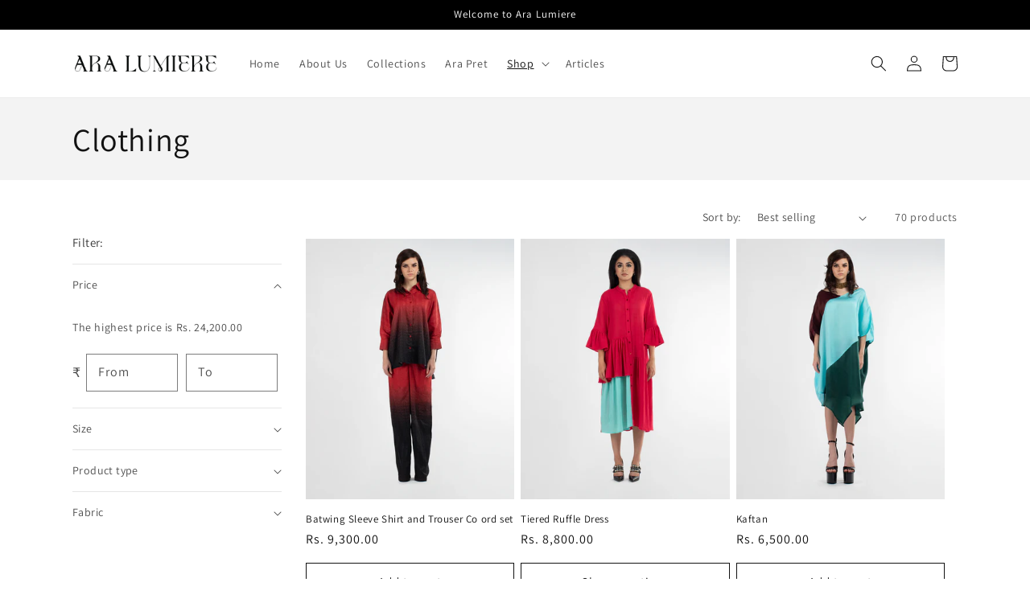

--- FILE ---
content_type: text/html; charset=utf-8
request_url: https://aralumiere.com/collections/clothing
body_size: 26080
content:
<!doctype html>
<html class="no-js" lang="en">
  <head>
    <meta charset="utf-8">
    <meta http-equiv="X-UA-Compatible" content="IE=edge">
    <meta name="viewport" content="width=device-width,initial-scale=1">
    <meta name="theme-color" content="">
    <link rel="canonical" href="https://aralumiere.com/collections/clothing">
    <link rel="preconnect" href="https://cdn.shopify.com" crossorigin><link rel="icon" type="image/png" href="//aralumiere.com/cdn/shop/files/ara-feather-square.png?crop=center&height=32&v=1666846616&width=32"><link rel="preconnect" href="https://fonts.shopifycdn.com" crossorigin><title>
      Clothing
 &ndash; ARA LUMIERE</title>

    

    

<meta property="og:site_name" content="ARA LUMIERE">
<meta property="og:url" content="https://aralumiere.com/collections/clothing">
<meta property="og:title" content="Clothing">
<meta property="og:type" content="website">
<meta property="og:description" content="Ara Lumiere is an anti fit fashion brand which design clothes to fit women of all shapes and sizes. Ara Lumiere uses natural fabrics and certified organic inks to contribute towards sustainable fashion."><meta property="og:image" content="http://aralumiere.com/cdn/shop/files/Cover_Image_5db4457e-100d-4bad-8cda-b80e082a2c62.png?v=1666852804">
  <meta property="og:image:secure_url" content="https://aralumiere.com/cdn/shop/files/Cover_Image_5db4457e-100d-4bad-8cda-b80e082a2c62.png?v=1666852804">
  <meta property="og:image:width" content="1920">
  <meta property="og:image:height" content="1080"><meta name="twitter:site" content="@https://www.instagram.com/ara.lumiere"><meta name="twitter:card" content="summary_large_image">
<meta name="twitter:title" content="Clothing">
<meta name="twitter:description" content="Ara Lumiere is an anti fit fashion brand which design clothes to fit women of all shapes and sizes. Ara Lumiere uses natural fabrics and certified organic inks to contribute towards sustainable fashion.">


    <script src="//aralumiere.com/cdn/shop/t/1/assets/global.js?v=149496944046504657681666676348" defer="defer"></script>
    <script>window.performance && window.performance.mark && window.performance.mark('shopify.content_for_header.start');</script><meta id="shopify-digital-wallet" name="shopify-digital-wallet" content="/66755363105/digital_wallets/dialog">
<meta id="in-context-paypal-metadata" data-shop-id="66755363105" data-venmo-supported="false" data-environment="production" data-locale="en_US" data-paypal-v4="true" data-currency="INR">
<link rel="alternate" type="application/atom+xml" title="Feed" href="/collections/clothing.atom" />
<link rel="next" href="/collections/clothing?page=2">
<link rel="alternate" type="application/json+oembed" href="https://aralumiere.com/collections/clothing.oembed">
<script async="async" src="/checkouts/internal/preloads.js?locale=en-IN"></script>
<script id="shopify-features" type="application/json">{"accessToken":"7b20d0942c221a3661695075858894a7","betas":["rich-media-storefront-analytics"],"domain":"aralumiere.com","predictiveSearch":true,"shopId":66755363105,"locale":"en"}</script>
<script>var Shopify = Shopify || {};
Shopify.shop = "aralumiere.myshopify.com";
Shopify.locale = "en";
Shopify.currency = {"active":"INR","rate":"1.0"};
Shopify.country = "IN";
Shopify.theme = {"name":"Dawn","id":136871936289,"schema_name":"Dawn","schema_version":"7.0.1","theme_store_id":887,"role":"main"};
Shopify.theme.handle = "null";
Shopify.theme.style = {"id":null,"handle":null};
Shopify.cdnHost = "aralumiere.com/cdn";
Shopify.routes = Shopify.routes || {};
Shopify.routes.root = "/";</script>
<script type="module">!function(o){(o.Shopify=o.Shopify||{}).modules=!0}(window);</script>
<script>!function(o){function n(){var o=[];function n(){o.push(Array.prototype.slice.apply(arguments))}return n.q=o,n}var t=o.Shopify=o.Shopify||{};t.loadFeatures=n(),t.autoloadFeatures=n()}(window);</script>
<script id="shop-js-analytics" type="application/json">{"pageType":"collection"}</script>
<script defer="defer" async type="module" src="//aralumiere.com/cdn/shopifycloud/shop-js/modules/v2/client.init-shop-cart-sync_IZsNAliE.en.esm.js"></script>
<script defer="defer" async type="module" src="//aralumiere.com/cdn/shopifycloud/shop-js/modules/v2/chunk.common_0OUaOowp.esm.js"></script>
<script type="module">
  await import("//aralumiere.com/cdn/shopifycloud/shop-js/modules/v2/client.init-shop-cart-sync_IZsNAliE.en.esm.js");
await import("//aralumiere.com/cdn/shopifycloud/shop-js/modules/v2/chunk.common_0OUaOowp.esm.js");

  window.Shopify.SignInWithShop?.initShopCartSync?.({"fedCMEnabled":true,"windoidEnabled":true});

</script>
<script>(function() {
  var isLoaded = false;
  function asyncLoad() {
    if (isLoaded) return;
    isLoaded = true;
    var urls = ["https:\/\/cdn.s3.pop-convert.com\/pcjs.production.min.js?unique_id=aralumiere.myshopify.com\u0026shop=aralumiere.myshopify.com","https:\/\/script.pop-convert.com\/new-micro\/production.pc.min.js?unique_id=aralumiere.myshopify.com\u0026shop=aralumiere.myshopify.com"];
    for (var i = 0; i < urls.length; i++) {
      var s = document.createElement('script');
      s.type = 'text/javascript';
      s.async = true;
      s.src = urls[i];
      var x = document.getElementsByTagName('script')[0];
      x.parentNode.insertBefore(s, x);
    }
  };
  if(window.attachEvent) {
    window.attachEvent('onload', asyncLoad);
  } else {
    window.addEventListener('load', asyncLoad, false);
  }
})();</script>
<script id="__st">var __st={"a":66755363105,"offset":19800,"reqid":"49ac4903-3e2e-4b6e-906e-270ad0aaac70-1768508201","pageurl":"aralumiere.com\/collections\/clothing","u":"aa10dbba7d08","p":"collection","rtyp":"collection","rid":454153208097};</script>
<script>window.ShopifyPaypalV4VisibilityTracking = true;</script>
<script id="captcha-bootstrap">!function(){'use strict';const t='contact',e='account',n='new_comment',o=[[t,t],['blogs',n],['comments',n],[t,'customer']],c=[[e,'customer_login'],[e,'guest_login'],[e,'recover_customer_password'],[e,'create_customer']],r=t=>t.map((([t,e])=>`form[action*='/${t}']:not([data-nocaptcha='true']) input[name='form_type'][value='${e}']`)).join(','),a=t=>()=>t?[...document.querySelectorAll(t)].map((t=>t.form)):[];function s(){const t=[...o],e=r(t);return a(e)}const i='password',u='form_key',d=['recaptcha-v3-token','g-recaptcha-response','h-captcha-response',i],f=()=>{try{return window.sessionStorage}catch{return}},m='__shopify_v',_=t=>t.elements[u];function p(t,e,n=!1){try{const o=window.sessionStorage,c=JSON.parse(o.getItem(e)),{data:r}=function(t){const{data:e,action:n}=t;return t[m]||n?{data:e,action:n}:{data:t,action:n}}(c);for(const[e,n]of Object.entries(r))t.elements[e]&&(t.elements[e].value=n);n&&o.removeItem(e)}catch(o){console.error('form repopulation failed',{error:o})}}const l='form_type',E='cptcha';function T(t){t.dataset[E]=!0}const w=window,h=w.document,L='Shopify',v='ce_forms',y='captcha';let A=!1;((t,e)=>{const n=(g='f06e6c50-85a8-45c8-87d0-21a2b65856fe',I='https://cdn.shopify.com/shopifycloud/storefront-forms-hcaptcha/ce_storefront_forms_captcha_hcaptcha.v1.5.2.iife.js',D={infoText:'Protected by hCaptcha',privacyText:'Privacy',termsText:'Terms'},(t,e,n)=>{const o=w[L][v],c=o.bindForm;if(c)return c(t,g,e,D).then(n);var r;o.q.push([[t,g,e,D],n]),r=I,A||(h.body.append(Object.assign(h.createElement('script'),{id:'captcha-provider',async:!0,src:r})),A=!0)});var g,I,D;w[L]=w[L]||{},w[L][v]=w[L][v]||{},w[L][v].q=[],w[L][y]=w[L][y]||{},w[L][y].protect=function(t,e){n(t,void 0,e),T(t)},Object.freeze(w[L][y]),function(t,e,n,w,h,L){const[v,y,A,g]=function(t,e,n){const i=e?o:[],u=t?c:[],d=[...i,...u],f=r(d),m=r(i),_=r(d.filter((([t,e])=>n.includes(e))));return[a(f),a(m),a(_),s()]}(w,h,L),I=t=>{const e=t.target;return e instanceof HTMLFormElement?e:e&&e.form},D=t=>v().includes(t);t.addEventListener('submit',(t=>{const e=I(t);if(!e)return;const n=D(e)&&!e.dataset.hcaptchaBound&&!e.dataset.recaptchaBound,o=_(e),c=g().includes(e)&&(!o||!o.value);(n||c)&&t.preventDefault(),c&&!n&&(function(t){try{if(!f())return;!function(t){const e=f();if(!e)return;const n=_(t);if(!n)return;const o=n.value;o&&e.removeItem(o)}(t);const e=Array.from(Array(32),(()=>Math.random().toString(36)[2])).join('');!function(t,e){_(t)||t.append(Object.assign(document.createElement('input'),{type:'hidden',name:u})),t.elements[u].value=e}(t,e),function(t,e){const n=f();if(!n)return;const o=[...t.querySelectorAll(`input[type='${i}']`)].map((({name:t})=>t)),c=[...d,...o],r={};for(const[a,s]of new FormData(t).entries())c.includes(a)||(r[a]=s);n.setItem(e,JSON.stringify({[m]:1,action:t.action,data:r}))}(t,e)}catch(e){console.error('failed to persist form',e)}}(e),e.submit())}));const S=(t,e)=>{t&&!t.dataset[E]&&(n(t,e.some((e=>e===t))),T(t))};for(const o of['focusin','change'])t.addEventListener(o,(t=>{const e=I(t);D(e)&&S(e,y())}));const B=e.get('form_key'),M=e.get(l),P=B&&M;t.addEventListener('DOMContentLoaded',(()=>{const t=y();if(P)for(const e of t)e.elements[l].value===M&&p(e,B);[...new Set([...A(),...v().filter((t=>'true'===t.dataset.shopifyCaptcha))])].forEach((e=>S(e,t)))}))}(h,new URLSearchParams(w.location.search),n,t,e,['guest_login'])})(!0,!0)}();</script>
<script integrity="sha256-4kQ18oKyAcykRKYeNunJcIwy7WH5gtpwJnB7kiuLZ1E=" data-source-attribution="shopify.loadfeatures" defer="defer" src="//aralumiere.com/cdn/shopifycloud/storefront/assets/storefront/load_feature-a0a9edcb.js" crossorigin="anonymous"></script>
<script data-source-attribution="shopify.dynamic_checkout.dynamic.init">var Shopify=Shopify||{};Shopify.PaymentButton=Shopify.PaymentButton||{isStorefrontPortableWallets:!0,init:function(){window.Shopify.PaymentButton.init=function(){};var t=document.createElement("script");t.src="https://aralumiere.com/cdn/shopifycloud/portable-wallets/latest/portable-wallets.en.js",t.type="module",document.head.appendChild(t)}};
</script>
<script data-source-attribution="shopify.dynamic_checkout.buyer_consent">
  function portableWalletsHideBuyerConsent(e){var t=document.getElementById("shopify-buyer-consent"),n=document.getElementById("shopify-subscription-policy-button");t&&n&&(t.classList.add("hidden"),t.setAttribute("aria-hidden","true"),n.removeEventListener("click",e))}function portableWalletsShowBuyerConsent(e){var t=document.getElementById("shopify-buyer-consent"),n=document.getElementById("shopify-subscription-policy-button");t&&n&&(t.classList.remove("hidden"),t.removeAttribute("aria-hidden"),n.addEventListener("click",e))}window.Shopify?.PaymentButton&&(window.Shopify.PaymentButton.hideBuyerConsent=portableWalletsHideBuyerConsent,window.Shopify.PaymentButton.showBuyerConsent=portableWalletsShowBuyerConsent);
</script>
<script data-source-attribution="shopify.dynamic_checkout.cart.bootstrap">document.addEventListener("DOMContentLoaded",(function(){function t(){return document.querySelector("shopify-accelerated-checkout-cart, shopify-accelerated-checkout")}if(t())Shopify.PaymentButton.init();else{new MutationObserver((function(e,n){t()&&(Shopify.PaymentButton.init(),n.disconnect())})).observe(document.body,{childList:!0,subtree:!0})}}));
</script>
<script id="sections-script" data-sections="header,footer" defer="defer" src="//aralumiere.com/cdn/shop/t/1/compiled_assets/scripts.js?505"></script>
<script>window.performance && window.performance.mark && window.performance.mark('shopify.content_for_header.end');</script>


    <style data-shopify>
      @font-face {
  font-family: Assistant;
  font-weight: 400;
  font-style: normal;
  font-display: swap;
  src: url("//aralumiere.com/cdn/fonts/assistant/assistant_n4.9120912a469cad1cc292572851508ca49d12e768.woff2") format("woff2"),
       url("//aralumiere.com/cdn/fonts/assistant/assistant_n4.6e9875ce64e0fefcd3f4446b7ec9036b3ddd2985.woff") format("woff");
}

      @font-face {
  font-family: Assistant;
  font-weight: 700;
  font-style: normal;
  font-display: swap;
  src: url("//aralumiere.com/cdn/fonts/assistant/assistant_n7.bf44452348ec8b8efa3aa3068825305886b1c83c.woff2") format("woff2"),
       url("//aralumiere.com/cdn/fonts/assistant/assistant_n7.0c887fee83f6b3bda822f1150b912c72da0f7b64.woff") format("woff");
}

      
      
      @font-face {
  font-family: Assistant;
  font-weight: 400;
  font-style: normal;
  font-display: swap;
  src: url("//aralumiere.com/cdn/fonts/assistant/assistant_n4.9120912a469cad1cc292572851508ca49d12e768.woff2") format("woff2"),
       url("//aralumiere.com/cdn/fonts/assistant/assistant_n4.6e9875ce64e0fefcd3f4446b7ec9036b3ddd2985.woff") format("woff");
}


      :root {
        --font-body-family: Assistant, sans-serif;
        --font-body-style: normal;
        --font-body-weight: 400;
        --font-body-weight-bold: 700;

        --font-heading-family: Assistant, sans-serif;
        --font-heading-style: normal;
        --font-heading-weight: 400;

        --font-body-scale: 1.0;
        --font-heading-scale: 1.0;

        --color-base-text: 18, 18, 18;
        --color-shadow: 18, 18, 18;
        --color-base-background-1: 255, 255, 255;
        --color-base-background-2: 243, 243, 243;
        --color-base-solid-button-labels: 255, 255, 255;
        --color-base-outline-button-labels: 18, 18, 18;
        --color-base-accent-1: 0, 0, 0;
        --color-base-accent-2: 201, 158, 49;
        --payment-terms-background-color: #ffffff;

        --gradient-base-background-1: #ffffff;
        --gradient-base-background-2: #f3f3f3;
        --gradient-base-accent-1: #000000;
        --gradient-base-accent-2: #c99e31;

        --media-padding: px;
        --media-border-opacity: 0.05;
        --media-border-width: 1px;
        --media-radius: 0px;
        --media-shadow-opacity: 0.0;
        --media-shadow-horizontal-offset: 0px;
        --media-shadow-vertical-offset: 4px;
        --media-shadow-blur-radius: 5px;
        --media-shadow-visible: 0;

        --page-width: 120rem;
        --page-width-margin: 0rem;

        --product-card-image-padding: 0.0rem;
        --product-card-corner-radius: 0.0rem;
        --product-card-text-alignment: left;
        --product-card-border-width: 0.0rem;
        --product-card-border-opacity: 0.1;
        --product-card-shadow-opacity: 0.0;
        --product-card-shadow-visible: 0;
        --product-card-shadow-horizontal-offset: 0.0rem;
        --product-card-shadow-vertical-offset: 0.4rem;
        --product-card-shadow-blur-radius: 0.5rem;

        --collection-card-image-padding: 0.0rem;
        --collection-card-corner-radius: 0.0rem;
        --collection-card-text-alignment: left;
        --collection-card-border-width: 0.0rem;
        --collection-card-border-opacity: 0.1;
        --collection-card-shadow-opacity: 0.0;
        --collection-card-shadow-visible: 0;
        --collection-card-shadow-horizontal-offset: 0.0rem;
        --collection-card-shadow-vertical-offset: 0.4rem;
        --collection-card-shadow-blur-radius: 0.5rem;

        --blog-card-image-padding: 0.0rem;
        --blog-card-corner-radius: 0.0rem;
        --blog-card-text-alignment: left;
        --blog-card-border-width: 0.0rem;
        --blog-card-border-opacity: 0.1;
        --blog-card-shadow-opacity: 0.0;
        --blog-card-shadow-visible: 0;
        --blog-card-shadow-horizontal-offset: 0.0rem;
        --blog-card-shadow-vertical-offset: 0.4rem;
        --blog-card-shadow-blur-radius: 0.5rem;

        --badge-corner-radius: 4.0rem;

        --popup-border-width: 1px;
        --popup-border-opacity: 0.1;
        --popup-corner-radius: 0px;
        --popup-shadow-opacity: 0.0;
        --popup-shadow-horizontal-offset: 0px;
        --popup-shadow-vertical-offset: 4px;
        --popup-shadow-blur-radius: 5px;

        --drawer-border-width: 1px;
        --drawer-border-opacity: 0.1;
        --drawer-shadow-opacity: 0.0;
        --drawer-shadow-horizontal-offset: 0px;
        --drawer-shadow-vertical-offset: 4px;
        --drawer-shadow-blur-radius: 5px;

        --spacing-sections-desktop: 0px;
        --spacing-sections-mobile: 0px;

        --grid-desktop-vertical-spacing: 8px;
        --grid-desktop-horizontal-spacing: 8px;
        --grid-mobile-vertical-spacing: 4px;
        --grid-mobile-horizontal-spacing: 4px;

        --text-boxes-border-opacity: 0.1;
        --text-boxes-border-width: 0px;
        --text-boxes-radius: 0px;
        --text-boxes-shadow-opacity: 0.0;
        --text-boxes-shadow-visible: 0;
        --text-boxes-shadow-horizontal-offset: 0px;
        --text-boxes-shadow-vertical-offset: 4px;
        --text-boxes-shadow-blur-radius: 5px;

        --buttons-radius: 0px;
        --buttons-radius-outset: 0px;
        --buttons-border-width: 1px;
        --buttons-border-opacity: 1.0;
        --buttons-shadow-opacity: 0.0;
        --buttons-shadow-visible: 0;
        --buttons-shadow-horizontal-offset: 0px;
        --buttons-shadow-vertical-offset: 4px;
        --buttons-shadow-blur-radius: 5px;
        --buttons-border-offset: 0px;

        --inputs-radius: 0px;
        --inputs-border-width: 1px;
        --inputs-border-opacity: 0.55;
        --inputs-shadow-opacity: 0.0;
        --inputs-shadow-horizontal-offset: 0px;
        --inputs-margin-offset: 0px;
        --inputs-shadow-vertical-offset: 4px;
        --inputs-shadow-blur-radius: 5px;
        --inputs-radius-outset: 0px;

        --variant-pills-radius: 40px;
        --variant-pills-border-width: 1px;
        --variant-pills-border-opacity: 0.55;
        --variant-pills-shadow-opacity: 0.0;
        --variant-pills-shadow-horizontal-offset: 0px;
        --variant-pills-shadow-vertical-offset: 4px;
        --variant-pills-shadow-blur-radius: 5px;
      }

      *,
      *::before,
      *::after {
        box-sizing: inherit;
      }

      html {
        box-sizing: border-box;
        font-size: calc(var(--font-body-scale) * 62.5%);
        height: 100%;
      }

      body {
        display: grid;
        grid-template-rows: auto auto 1fr auto;
        grid-template-columns: 100%;
        min-height: 100%;
        margin: 0;
        font-size: 1.5rem;
        letter-spacing: 0.06rem;
        line-height: calc(1 + 0.8 / var(--font-body-scale));
        font-family: var(--font-body-family);
        font-style: var(--font-body-style);
        font-weight: var(--font-body-weight);
      }

      @media screen and (min-width: 750px) {
        body {
          font-size: 1.6rem;
        }
      }
    </style>

    <link href="//aralumiere.com/cdn/shop/t/1/assets/base.css?v=88290808517547527771666676366" rel="stylesheet" type="text/css" media="all" />
<link rel="preload" as="font" href="//aralumiere.com/cdn/fonts/assistant/assistant_n4.9120912a469cad1cc292572851508ca49d12e768.woff2" type="font/woff2" crossorigin><link rel="preload" as="font" href="//aralumiere.com/cdn/fonts/assistant/assistant_n4.9120912a469cad1cc292572851508ca49d12e768.woff2" type="font/woff2" crossorigin><link rel="stylesheet" href="//aralumiere.com/cdn/shop/t/1/assets/component-predictive-search.css?v=83512081251802922551666676343" media="print" onload="this.media='all'"><script>document.documentElement.className = document.documentElement.className.replace('no-js', 'js');
    if (Shopify.designMode) {
      document.documentElement.classList.add('shopify-design-mode');
    }
    </script>
    <link href="https://cdn.jsdelivr.net/npm/remixicon@2.5.0/fonts/remixicon.css" rel="stylesheet">
    <style>
      .product-attributes{
            width: 400px;
            display: flex;
            flex-direction: column;
            align-items: flex-start;
        }

        .product-attributes .attribute{
            width: 100%;
            display: flex;
            flex-direction: column;
            align-items: flex-start
            margin-bottom: 20px;
        }

        .product-attributes .attribute .attribute__heading{
            width: 100%;
            display: flex;
            flex-direction: row;
            justify-content: flex-start;
            align-items: center;
            border-bottom: solid 1px #eee;
            gap: 10px;
        }

        .product-attributes .attribute .attribute__heading .attribute__heading-icon{
            font-size: 20px;

        }

        .product-attributes .attribute .attribute__heading .attribute__heading-title{
            font-family: var(--font-heading-family);
            font-style: var(--font-heading-style);
            font-size: calc(var(--font-heading-scale) * 1.5rem);
        }

        .product-attributes .attribute .attribute__content{
            padding: 10px;
            padding-left: 30px;
        }
        .pagination-wrapper .pagination {
          width: 100%;
        }
    </style>
  <script src="https://cdn.shopify.com/extensions/019baf3f-4960-7b19-95ce-9854c4be1c8f/terms-relentless-130/assets/terms.js" type="text/javascript" defer="defer"></script>
<link href="https://cdn.shopify.com/extensions/019baf3f-4960-7b19-95ce-9854c4be1c8f/terms-relentless-130/assets/style.min.css" rel="stylesheet" type="text/css" media="all">
<link href="https://monorail-edge.shopifysvc.com" rel="dns-prefetch">
<script>(function(){if ("sendBeacon" in navigator && "performance" in window) {try {var session_token_from_headers = performance.getEntriesByType('navigation')[0].serverTiming.find(x => x.name == '_s').description;} catch {var session_token_from_headers = undefined;}var session_cookie_matches = document.cookie.match(/_shopify_s=([^;]*)/);var session_token_from_cookie = session_cookie_matches && session_cookie_matches.length === 2 ? session_cookie_matches[1] : "";var session_token = session_token_from_headers || session_token_from_cookie || "";function handle_abandonment_event(e) {var entries = performance.getEntries().filter(function(entry) {return /monorail-edge.shopifysvc.com/.test(entry.name);});if (!window.abandonment_tracked && entries.length === 0) {window.abandonment_tracked = true;var currentMs = Date.now();var navigation_start = performance.timing.navigationStart;var payload = {shop_id: 66755363105,url: window.location.href,navigation_start,duration: currentMs - navigation_start,session_token,page_type: "collection"};window.navigator.sendBeacon("https://monorail-edge.shopifysvc.com/v1/produce", JSON.stringify({schema_id: "online_store_buyer_site_abandonment/1.1",payload: payload,metadata: {event_created_at_ms: currentMs,event_sent_at_ms: currentMs}}));}}window.addEventListener('pagehide', handle_abandonment_event);}}());</script>
<script id="web-pixels-manager-setup">(function e(e,d,r,n,o){if(void 0===o&&(o={}),!Boolean(null===(a=null===(i=window.Shopify)||void 0===i?void 0:i.analytics)||void 0===a?void 0:a.replayQueue)){var i,a;window.Shopify=window.Shopify||{};var t=window.Shopify;t.analytics=t.analytics||{};var s=t.analytics;s.replayQueue=[],s.publish=function(e,d,r){return s.replayQueue.push([e,d,r]),!0};try{self.performance.mark("wpm:start")}catch(e){}var l=function(){var e={modern:/Edge?\/(1{2}[4-9]|1[2-9]\d|[2-9]\d{2}|\d{4,})\.\d+(\.\d+|)|Firefox\/(1{2}[4-9]|1[2-9]\d|[2-9]\d{2}|\d{4,})\.\d+(\.\d+|)|Chrom(ium|e)\/(9{2}|\d{3,})\.\d+(\.\d+|)|(Maci|X1{2}).+ Version\/(15\.\d+|(1[6-9]|[2-9]\d|\d{3,})\.\d+)([,.]\d+|)( \(\w+\)|)( Mobile\/\w+|) Safari\/|Chrome.+OPR\/(9{2}|\d{3,})\.\d+\.\d+|(CPU[ +]OS|iPhone[ +]OS|CPU[ +]iPhone|CPU IPhone OS|CPU iPad OS)[ +]+(15[._]\d+|(1[6-9]|[2-9]\d|\d{3,})[._]\d+)([._]\d+|)|Android:?[ /-](13[3-9]|1[4-9]\d|[2-9]\d{2}|\d{4,})(\.\d+|)(\.\d+|)|Android.+Firefox\/(13[5-9]|1[4-9]\d|[2-9]\d{2}|\d{4,})\.\d+(\.\d+|)|Android.+Chrom(ium|e)\/(13[3-9]|1[4-9]\d|[2-9]\d{2}|\d{4,})\.\d+(\.\d+|)|SamsungBrowser\/([2-9]\d|\d{3,})\.\d+/,legacy:/Edge?\/(1[6-9]|[2-9]\d|\d{3,})\.\d+(\.\d+|)|Firefox\/(5[4-9]|[6-9]\d|\d{3,})\.\d+(\.\d+|)|Chrom(ium|e)\/(5[1-9]|[6-9]\d|\d{3,})\.\d+(\.\d+|)([\d.]+$|.*Safari\/(?![\d.]+ Edge\/[\d.]+$))|(Maci|X1{2}).+ Version\/(10\.\d+|(1[1-9]|[2-9]\d|\d{3,})\.\d+)([,.]\d+|)( \(\w+\)|)( Mobile\/\w+|) Safari\/|Chrome.+OPR\/(3[89]|[4-9]\d|\d{3,})\.\d+\.\d+|(CPU[ +]OS|iPhone[ +]OS|CPU[ +]iPhone|CPU IPhone OS|CPU iPad OS)[ +]+(10[._]\d+|(1[1-9]|[2-9]\d|\d{3,})[._]\d+)([._]\d+|)|Android:?[ /-](13[3-9]|1[4-9]\d|[2-9]\d{2}|\d{4,})(\.\d+|)(\.\d+|)|Mobile Safari.+OPR\/([89]\d|\d{3,})\.\d+\.\d+|Android.+Firefox\/(13[5-9]|1[4-9]\d|[2-9]\d{2}|\d{4,})\.\d+(\.\d+|)|Android.+Chrom(ium|e)\/(13[3-9]|1[4-9]\d|[2-9]\d{2}|\d{4,})\.\d+(\.\d+|)|Android.+(UC? ?Browser|UCWEB|U3)[ /]?(15\.([5-9]|\d{2,})|(1[6-9]|[2-9]\d|\d{3,})\.\d+)\.\d+|SamsungBrowser\/(5\.\d+|([6-9]|\d{2,})\.\d+)|Android.+MQ{2}Browser\/(14(\.(9|\d{2,})|)|(1[5-9]|[2-9]\d|\d{3,})(\.\d+|))(\.\d+|)|K[Aa][Ii]OS\/(3\.\d+|([4-9]|\d{2,})\.\d+)(\.\d+|)/},d=e.modern,r=e.legacy,n=navigator.userAgent;return n.match(d)?"modern":n.match(r)?"legacy":"unknown"}(),u="modern"===l?"modern":"legacy",c=(null!=n?n:{modern:"",legacy:""})[u],f=function(e){return[e.baseUrl,"/wpm","/b",e.hashVersion,"modern"===e.buildTarget?"m":"l",".js"].join("")}({baseUrl:d,hashVersion:r,buildTarget:u}),m=function(e){var d=e.version,r=e.bundleTarget,n=e.surface,o=e.pageUrl,i=e.monorailEndpoint;return{emit:function(e){var a=e.status,t=e.errorMsg,s=(new Date).getTime(),l=JSON.stringify({metadata:{event_sent_at_ms:s},events:[{schema_id:"web_pixels_manager_load/3.1",payload:{version:d,bundle_target:r,page_url:o,status:a,surface:n,error_msg:t},metadata:{event_created_at_ms:s}}]});if(!i)return console&&console.warn&&console.warn("[Web Pixels Manager] No Monorail endpoint provided, skipping logging."),!1;try{return self.navigator.sendBeacon.bind(self.navigator)(i,l)}catch(e){}var u=new XMLHttpRequest;try{return u.open("POST",i,!0),u.setRequestHeader("Content-Type","text/plain"),u.send(l),!0}catch(e){return console&&console.warn&&console.warn("[Web Pixels Manager] Got an unhandled error while logging to Monorail."),!1}}}}({version:r,bundleTarget:l,surface:e.surface,pageUrl:self.location.href,monorailEndpoint:e.monorailEndpoint});try{o.browserTarget=l,function(e){var d=e.src,r=e.async,n=void 0===r||r,o=e.onload,i=e.onerror,a=e.sri,t=e.scriptDataAttributes,s=void 0===t?{}:t,l=document.createElement("script"),u=document.querySelector("head"),c=document.querySelector("body");if(l.async=n,l.src=d,a&&(l.integrity=a,l.crossOrigin="anonymous"),s)for(var f in s)if(Object.prototype.hasOwnProperty.call(s,f))try{l.dataset[f]=s[f]}catch(e){}if(o&&l.addEventListener("load",o),i&&l.addEventListener("error",i),u)u.appendChild(l);else{if(!c)throw new Error("Did not find a head or body element to append the script");c.appendChild(l)}}({src:f,async:!0,onload:function(){if(!function(){var e,d;return Boolean(null===(d=null===(e=window.Shopify)||void 0===e?void 0:e.analytics)||void 0===d?void 0:d.initialized)}()){var d=window.webPixelsManager.init(e)||void 0;if(d){var r=window.Shopify.analytics;r.replayQueue.forEach((function(e){var r=e[0],n=e[1],o=e[2];d.publishCustomEvent(r,n,o)})),r.replayQueue=[],r.publish=d.publishCustomEvent,r.visitor=d.visitor,r.initialized=!0}}},onerror:function(){return m.emit({status:"failed",errorMsg:"".concat(f," has failed to load")})},sri:function(e){var d=/^sha384-[A-Za-z0-9+/=]+$/;return"string"==typeof e&&d.test(e)}(c)?c:"",scriptDataAttributes:o}),m.emit({status:"loading"})}catch(e){m.emit({status:"failed",errorMsg:(null==e?void 0:e.message)||"Unknown error"})}}})({shopId: 66755363105,storefrontBaseUrl: "https://aralumiere.com",extensionsBaseUrl: "https://extensions.shopifycdn.com/cdn/shopifycloud/web-pixels-manager",monorailEndpoint: "https://monorail-edge.shopifysvc.com/unstable/produce_batch",surface: "storefront-renderer",enabledBetaFlags: ["2dca8a86"],webPixelsConfigList: [{"id":"shopify-app-pixel","configuration":"{}","eventPayloadVersion":"v1","runtimeContext":"STRICT","scriptVersion":"0450","apiClientId":"shopify-pixel","type":"APP","privacyPurposes":["ANALYTICS","MARKETING"]},{"id":"shopify-custom-pixel","eventPayloadVersion":"v1","runtimeContext":"LAX","scriptVersion":"0450","apiClientId":"shopify-pixel","type":"CUSTOM","privacyPurposes":["ANALYTICS","MARKETING"]}],isMerchantRequest: false,initData: {"shop":{"name":"ARA LUMIERE","paymentSettings":{"currencyCode":"INR"},"myshopifyDomain":"aralumiere.myshopify.com","countryCode":"IN","storefrontUrl":"https:\/\/aralumiere.com"},"customer":null,"cart":null,"checkout":null,"productVariants":[],"purchasingCompany":null},},"https://aralumiere.com/cdn","fcfee988w5aeb613cpc8e4bc33m6693e112",{"modern":"","legacy":""},{"shopId":"66755363105","storefrontBaseUrl":"https:\/\/aralumiere.com","extensionBaseUrl":"https:\/\/extensions.shopifycdn.com\/cdn\/shopifycloud\/web-pixels-manager","surface":"storefront-renderer","enabledBetaFlags":"[\"2dca8a86\"]","isMerchantRequest":"false","hashVersion":"fcfee988w5aeb613cpc8e4bc33m6693e112","publish":"custom","events":"[[\"page_viewed\",{}],[\"collection_viewed\",{\"collection\":{\"id\":\"454153208097\",\"title\":\"Clothing\",\"productVariants\":[{\"price\":{\"amount\":9300.0,\"currencyCode\":\"INR\"},\"product\":{\"title\":\"Batwing Sleeve Shirt and Trouser Co ord set\",\"vendor\":\"ARA LUMIERE\",\"id\":\"8754510299425\",\"untranslatedTitle\":\"Batwing Sleeve Shirt and Trouser Co ord set\",\"url\":\"\/products\/copy-of-batwing-sleeve-shirt-and-trouser-co-ord-set-1\",\"type\":\"Shirts\"},\"id\":\"47142343803169\",\"image\":{\"src\":\"\/\/aralumiere.com\/cdn\/shop\/files\/bk.jpg?v=1697011083\"},\"sku\":null,\"title\":\"M \/ Red\",\"untranslatedTitle\":\"M \/ Red\"},{\"price\":{\"amount\":8800.0,\"currencyCode\":\"INR\"},\"product\":{\"title\":\"Tiered Ruffle Dress\",\"vendor\":\"ARA LUMIERE\",\"id\":\"8752703406369\",\"untranslatedTitle\":\"Tiered Ruffle Dress\",\"url\":\"\/products\/copy-of-tiered-ruffle-dress-1\",\"type\":\"Dresses\"},\"id\":\"47133890609441\",\"image\":{\"src\":\"\/\/aralumiere.com\/cdn\/shop\/files\/bj.jpg?v=1714375492\"},\"sku\":\"APSS24SD02-M\",\"title\":\"M \/ Beige\",\"untranslatedTitle\":\"M \/ Beige\"},{\"price\":{\"amount\":6500.0,\"currencyCode\":\"INR\"},\"product\":{\"title\":\"Kaftan\",\"vendor\":\"ARA LUMIERE\",\"id\":\"8752619716897\",\"untranslatedTitle\":\"Kaftan\",\"url\":\"\/products\/copy-of-midi-kaftan\",\"type\":\"Kaftan\"},\"id\":\"47133497917729\",\"image\":{\"src\":\"\/\/aralumiere.com\/cdn\/shop\/files\/y.jpg?v=1696926085\"},\"sku\":\"APSS24KF02-M\",\"title\":\"M \/ Aquamarine\",\"untranslatedTitle\":\"M \/ Aquamarine\"},{\"price\":{\"amount\":8800.0,\"currencyCode\":\"INR\"},\"product\":{\"title\":\"Tiered Ruffle Dress\",\"vendor\":\"ARA LUMIERE\",\"id\":\"8752615096609\",\"untranslatedTitle\":\"Tiered Ruffle Dress\",\"url\":\"\/products\/copy-of-tiered-ruffle-dress\",\"type\":\"Dresses\"},\"id\":\"47133468688673\",\"image\":{\"src\":\"\/\/aralumiere.com\/cdn\/shop\/files\/ak.jpg?v=1696925782\"},\"sku\":\"APSS24SD03-M\",\"title\":\"M \/ Beige\",\"untranslatedTitle\":\"M \/ Beige\"},{\"price\":{\"amount\":6100.0,\"currencyCode\":\"INR\"},\"product\":{\"title\":\"Shirt dress\",\"vendor\":\"ARA LUMIERE\",\"id\":\"8752599302433\",\"untranslatedTitle\":\"Shirt dress\",\"url\":\"\/products\/copy-of-puff-sleeve-wrap-dress-1\",\"type\":\"Dresses\"},\"id\":\"47133397057825\",\"image\":{\"src\":\"\/\/aralumiere.com\/cdn\/shop\/files\/p.jpg?v=1696925105\"},\"sku\":\"APSS24SD01-M\",\"title\":\"M \/ Sky Blue\",\"untranslatedTitle\":\"M \/ Sky Blue\"},{\"price\":{\"amount\":6500.0,\"currencyCode\":\"INR\"},\"product\":{\"title\":\"Puff Sleeve Wrap Dress\",\"vendor\":\"ARA LUMIERE\",\"id\":\"8752593830177\",\"untranslatedTitle\":\"Puff Sleeve Wrap Dress\",\"url\":\"\/products\/copy-of-puff-sleeve-wrap-dress\",\"type\":\"Dresses\"},\"id\":\"47133372186913\",\"image\":{\"src\":\"\/\/aralumiere.com\/cdn\/shop\/files\/bm.jpg?v=1696930053\"},\"sku\":\"APSS24DR01-M\",\"title\":\"M \/ Burgundy\",\"untranslatedTitle\":\"M \/ Burgundy\"},{\"price\":{\"amount\":7750.0,\"currencyCode\":\"INR\"},\"product\":{\"title\":\"Puff Sleeve Wrap Dress\",\"vendor\":\"ARA LUMIERE\",\"id\":\"8752590684449\",\"untranslatedTitle\":\"Puff Sleeve Wrap Dress\",\"url\":\"\/products\/copy-of-wrap-dress\",\"type\":\"Dresses\"},\"id\":\"47133357375777\",\"image\":{\"src\":\"\/\/aralumiere.com\/cdn\/shop\/files\/a.jpg?v=1696924797\"},\"sku\":\"APSS24DR06-L\",\"title\":\"M \/ Pink\",\"untranslatedTitle\":\"M \/ Pink\"},{\"price\":{\"amount\":7750.0,\"currencyCode\":\"INR\"},\"product\":{\"title\":\"Wrap Dress\",\"vendor\":\"ARA LUMIERE\",\"id\":\"8752588718369\",\"untranslatedTitle\":\"Wrap Dress\",\"url\":\"\/products\/wrap-dress\",\"type\":\"Dresses\"},\"id\":\"47133342335265\",\"image\":{\"src\":\"\/\/aralumiere.com\/cdn\/shop\/files\/s_93d00823-87d8-4b1f-8e52-beb6c83d265b.jpg?v=1696924662\"},\"sku\":\"APSS24DR02-M\",\"title\":\"M \/ Blue\",\"untranslatedTitle\":\"M \/ Blue\"}]}}]]"});</script><script>
  window.ShopifyAnalytics = window.ShopifyAnalytics || {};
  window.ShopifyAnalytics.meta = window.ShopifyAnalytics.meta || {};
  window.ShopifyAnalytics.meta.currency = 'INR';
  var meta = {"products":[{"id":8754510299425,"gid":"gid:\/\/shopify\/Product\/8754510299425","vendor":"ARA LUMIERE","type":"Shirts","handle":"copy-of-batwing-sleeve-shirt-and-trouser-co-ord-set-1","variants":[{"id":47142343803169,"price":930000,"name":"Batwing Sleeve Shirt and Trouser Co ord set - M \/ Red","public_title":"M \/ Red","sku":null}],"remote":false},{"id":8752703406369,"gid":"gid:\/\/shopify\/Product\/8752703406369","vendor":"ARA LUMIERE","type":"Dresses","handle":"copy-of-tiered-ruffle-dress-1","variants":[{"id":47133890609441,"price":880000,"name":"Tiered Ruffle Dress - M \/ Beige","public_title":"M \/ Beige","sku":"APSS24SD02-M"},{"id":47133890642209,"price":880000,"name":"Tiered Ruffle Dress - L \/ Beige","public_title":"L \/ Beige","sku":"APSS24SD02-L"}],"remote":false},{"id":8752619716897,"gid":"gid:\/\/shopify\/Product\/8752619716897","vendor":"ARA LUMIERE","type":"Kaftan","handle":"copy-of-midi-kaftan","variants":[{"id":47133497917729,"price":650000,"name":"Kaftan - M \/ Aquamarine","public_title":"M \/ Aquamarine","sku":"APSS24KF02-M"}],"remote":false},{"id":8752615096609,"gid":"gid:\/\/shopify\/Product\/8752615096609","vendor":"ARA LUMIERE","type":"Dresses","handle":"copy-of-tiered-ruffle-dress","variants":[{"id":47133468688673,"price":880000,"name":"Tiered Ruffle Dress - M \/ Beige","public_title":"M \/ Beige","sku":"APSS24SD03-M"}],"remote":false},{"id":8752599302433,"gid":"gid:\/\/shopify\/Product\/8752599302433","vendor":"ARA LUMIERE","type":"Dresses","handle":"copy-of-puff-sleeve-wrap-dress-1","variants":[{"id":47133397057825,"price":610000,"name":"Shirt dress - M \/ Sky Blue","public_title":"M \/ Sky Blue","sku":"APSS24SD01-M"}],"remote":false},{"id":8752593830177,"gid":"gid:\/\/shopify\/Product\/8752593830177","vendor":"ARA LUMIERE","type":"Dresses","handle":"copy-of-puff-sleeve-wrap-dress","variants":[{"id":47133372186913,"price":650000,"name":"Puff Sleeve Wrap Dress - M \/ Burgundy","public_title":"M \/ Burgundy","sku":"APSS24DR01-M"}],"remote":false},{"id":8752590684449,"gid":"gid:\/\/shopify\/Product\/8752590684449","vendor":"ARA LUMIERE","type":"Dresses","handle":"copy-of-wrap-dress","variants":[{"id":47133357375777,"price":775000,"name":"Puff Sleeve Wrap Dress - M \/ Pink","public_title":"M \/ Pink","sku":"APSS24DR06-L"}],"remote":false},{"id":8752588718369,"gid":"gid:\/\/shopify\/Product\/8752588718369","vendor":"ARA LUMIERE","type":"Dresses","handle":"wrap-dress","variants":[{"id":47133342335265,"price":775000,"name":"Wrap Dress - M \/ Blue","public_title":"M \/ Blue","sku":"APSS24DR02-M"}],"remote":false}],"page":{"pageType":"collection","resourceType":"collection","resourceId":454153208097,"requestId":"49ac4903-3e2e-4b6e-906e-270ad0aaac70-1768508201"}};
  for (var attr in meta) {
    window.ShopifyAnalytics.meta[attr] = meta[attr];
  }
</script>
<script class="analytics">
  (function () {
    var customDocumentWrite = function(content) {
      var jquery = null;

      if (window.jQuery) {
        jquery = window.jQuery;
      } else if (window.Checkout && window.Checkout.$) {
        jquery = window.Checkout.$;
      }

      if (jquery) {
        jquery('body').append(content);
      }
    };

    var hasLoggedConversion = function(token) {
      if (token) {
        return document.cookie.indexOf('loggedConversion=' + token) !== -1;
      }
      return false;
    }

    var setCookieIfConversion = function(token) {
      if (token) {
        var twoMonthsFromNow = new Date(Date.now());
        twoMonthsFromNow.setMonth(twoMonthsFromNow.getMonth() + 2);

        document.cookie = 'loggedConversion=' + token + '; expires=' + twoMonthsFromNow;
      }
    }

    var trekkie = window.ShopifyAnalytics.lib = window.trekkie = window.trekkie || [];
    if (trekkie.integrations) {
      return;
    }
    trekkie.methods = [
      'identify',
      'page',
      'ready',
      'track',
      'trackForm',
      'trackLink'
    ];
    trekkie.factory = function(method) {
      return function() {
        var args = Array.prototype.slice.call(arguments);
        args.unshift(method);
        trekkie.push(args);
        return trekkie;
      };
    };
    for (var i = 0; i < trekkie.methods.length; i++) {
      var key = trekkie.methods[i];
      trekkie[key] = trekkie.factory(key);
    }
    trekkie.load = function(config) {
      trekkie.config = config || {};
      trekkie.config.initialDocumentCookie = document.cookie;
      var first = document.getElementsByTagName('script')[0];
      var script = document.createElement('script');
      script.type = 'text/javascript';
      script.onerror = function(e) {
        var scriptFallback = document.createElement('script');
        scriptFallback.type = 'text/javascript';
        scriptFallback.onerror = function(error) {
                var Monorail = {
      produce: function produce(monorailDomain, schemaId, payload) {
        var currentMs = new Date().getTime();
        var event = {
          schema_id: schemaId,
          payload: payload,
          metadata: {
            event_created_at_ms: currentMs,
            event_sent_at_ms: currentMs
          }
        };
        return Monorail.sendRequest("https://" + monorailDomain + "/v1/produce", JSON.stringify(event));
      },
      sendRequest: function sendRequest(endpointUrl, payload) {
        // Try the sendBeacon API
        if (window && window.navigator && typeof window.navigator.sendBeacon === 'function' && typeof window.Blob === 'function' && !Monorail.isIos12()) {
          var blobData = new window.Blob([payload], {
            type: 'text/plain'
          });

          if (window.navigator.sendBeacon(endpointUrl, blobData)) {
            return true;
          } // sendBeacon was not successful

        } // XHR beacon

        var xhr = new XMLHttpRequest();

        try {
          xhr.open('POST', endpointUrl);
          xhr.setRequestHeader('Content-Type', 'text/plain');
          xhr.send(payload);
        } catch (e) {
          console.log(e);
        }

        return false;
      },
      isIos12: function isIos12() {
        return window.navigator.userAgent.lastIndexOf('iPhone; CPU iPhone OS 12_') !== -1 || window.navigator.userAgent.lastIndexOf('iPad; CPU OS 12_') !== -1;
      }
    };
    Monorail.produce('monorail-edge.shopifysvc.com',
      'trekkie_storefront_load_errors/1.1',
      {shop_id: 66755363105,
      theme_id: 136871936289,
      app_name: "storefront",
      context_url: window.location.href,
      source_url: "//aralumiere.com/cdn/s/trekkie.storefront.cd680fe47e6c39ca5d5df5f0a32d569bc48c0f27.min.js"});

        };
        scriptFallback.async = true;
        scriptFallback.src = '//aralumiere.com/cdn/s/trekkie.storefront.cd680fe47e6c39ca5d5df5f0a32d569bc48c0f27.min.js';
        first.parentNode.insertBefore(scriptFallback, first);
      };
      script.async = true;
      script.src = '//aralumiere.com/cdn/s/trekkie.storefront.cd680fe47e6c39ca5d5df5f0a32d569bc48c0f27.min.js';
      first.parentNode.insertBefore(script, first);
    };
    trekkie.load(
      {"Trekkie":{"appName":"storefront","development":false,"defaultAttributes":{"shopId":66755363105,"isMerchantRequest":null,"themeId":136871936289,"themeCityHash":"8086895202933633228","contentLanguage":"en","currency":"INR","eventMetadataId":"164aed95-0383-4ce3-b268-fd4d29e19ea6"},"isServerSideCookieWritingEnabled":true,"monorailRegion":"shop_domain","enabledBetaFlags":["65f19447"]},"Session Attribution":{},"S2S":{"facebookCapiEnabled":false,"source":"trekkie-storefront-renderer","apiClientId":580111}}
    );

    var loaded = false;
    trekkie.ready(function() {
      if (loaded) return;
      loaded = true;

      window.ShopifyAnalytics.lib = window.trekkie;

      var originalDocumentWrite = document.write;
      document.write = customDocumentWrite;
      try { window.ShopifyAnalytics.merchantGoogleAnalytics.call(this); } catch(error) {};
      document.write = originalDocumentWrite;

      window.ShopifyAnalytics.lib.page(null,{"pageType":"collection","resourceType":"collection","resourceId":454153208097,"requestId":"49ac4903-3e2e-4b6e-906e-270ad0aaac70-1768508201","shopifyEmitted":true});

      var match = window.location.pathname.match(/checkouts\/(.+)\/(thank_you|post_purchase)/)
      var token = match? match[1]: undefined;
      if (!hasLoggedConversion(token)) {
        setCookieIfConversion(token);
        window.ShopifyAnalytics.lib.track("Viewed Product Category",{"currency":"INR","category":"Collection: clothing","collectionName":"clothing","collectionId":454153208097,"nonInteraction":true},undefined,undefined,{"shopifyEmitted":true});
      }
    });


        var eventsListenerScript = document.createElement('script');
        eventsListenerScript.async = true;
        eventsListenerScript.src = "//aralumiere.com/cdn/shopifycloud/storefront/assets/shop_events_listener-3da45d37.js";
        document.getElementsByTagName('head')[0].appendChild(eventsListenerScript);

})();</script>
<script
  defer
  src="https://aralumiere.com/cdn/shopifycloud/perf-kit/shopify-perf-kit-3.0.3.min.js"
  data-application="storefront-renderer"
  data-shop-id="66755363105"
  data-render-region="gcp-us-central1"
  data-page-type="collection"
  data-theme-instance-id="136871936289"
  data-theme-name="Dawn"
  data-theme-version="7.0.1"
  data-monorail-region="shop_domain"
  data-resource-timing-sampling-rate="10"
  data-shs="true"
  data-shs-beacon="true"
  data-shs-export-with-fetch="true"
  data-shs-logs-sample-rate="1"
  data-shs-beacon-endpoint="https://aralumiere.com/api/collect"
></script>
</head>

  <body class="gradient">
    <a class="skip-to-content-link button visually-hidden" href="#MainContent">
      Skip to content
    </a><div id="shopify-section-announcement-bar" class="shopify-section"><div class="announcement-bar color-accent-1 gradient" role="region" aria-label="Announcement" ><div class="page-width">
                <p class="announcement-bar__message center h5">
                  Welcome to Ara Lumiere
</p>
              </div></div>
<style> #shopify-section-announcement-bar h2 {font-size: 40px;} </style></div>
    <div id="shopify-section-header" class="shopify-section section-header"><link rel="stylesheet" href="//aralumiere.com/cdn/shop/t/1/assets/component-list-menu.css?v=151968516119678728991666676352" media="print" onload="this.media='all'">
<link rel="stylesheet" href="//aralumiere.com/cdn/shop/t/1/assets/component-search.css?v=96455689198851321781666676335" media="print" onload="this.media='all'">
<link rel="stylesheet" href="//aralumiere.com/cdn/shop/t/1/assets/component-menu-drawer.css?v=182311192829367774911666676340" media="print" onload="this.media='all'">
<link rel="stylesheet" href="//aralumiere.com/cdn/shop/t/1/assets/component-cart-notification.css?v=183358051719344305851666676332" media="print" onload="this.media='all'">
<link rel="stylesheet" href="//aralumiere.com/cdn/shop/t/1/assets/component-cart-items.css?v=23917223812499722491666676366" media="print" onload="this.media='all'"><link rel="stylesheet" href="//aralumiere.com/cdn/shop/t/1/assets/component-price.css?v=65402837579211014041666676339" media="print" onload="this.media='all'">
  <link rel="stylesheet" href="//aralumiere.com/cdn/shop/t/1/assets/component-loading-overlay.css?v=167310470843593579841666676370" media="print" onload="this.media='all'"><noscript><link href="//aralumiere.com/cdn/shop/t/1/assets/component-list-menu.css?v=151968516119678728991666676352" rel="stylesheet" type="text/css" media="all" /></noscript>
<noscript><link href="//aralumiere.com/cdn/shop/t/1/assets/component-search.css?v=96455689198851321781666676335" rel="stylesheet" type="text/css" media="all" /></noscript>
<noscript><link href="//aralumiere.com/cdn/shop/t/1/assets/component-menu-drawer.css?v=182311192829367774911666676340" rel="stylesheet" type="text/css" media="all" /></noscript>
<noscript><link href="//aralumiere.com/cdn/shop/t/1/assets/component-cart-notification.css?v=183358051719344305851666676332" rel="stylesheet" type="text/css" media="all" /></noscript>
<noscript><link href="//aralumiere.com/cdn/shop/t/1/assets/component-cart-items.css?v=23917223812499722491666676366" rel="stylesheet" type="text/css" media="all" /></noscript>

<style>
  header-drawer {
    justify-self: start;
    margin-left: -1.2rem;
  }

  .header__heading-logo {
    max-width: 180px;
  }

  @media screen and (min-width: 990px) {
    header-drawer {
      display: none;
    }
  }

  .menu-drawer-container {
    display: flex;
  }

  .list-menu {
    list-style: none;
    padding: 0;
    margin: 0;
  }

  .list-menu--inline {
    display: inline-flex;
    flex-wrap: wrap;
  }

  summary.list-menu__item {
    padding-right: 2.7rem;
  }

  .list-menu__item {
    display: flex;
    align-items: center;
    line-height: calc(1 + 0.3 / var(--font-body-scale));
  }

  .list-menu__item--link {
    text-decoration: none;
    padding-bottom: 1rem;
    padding-top: 1rem;
    line-height: calc(1 + 0.8 / var(--font-body-scale));
  }

  @media screen and (min-width: 750px) {
    .list-menu__item--link {
      padding-bottom: 0.5rem;
      padding-top: 0.5rem;
    }
  }
</style><style data-shopify>.header {
    padding-top: 10px;
    padding-bottom: 10px;
  }

  .section-header {
    margin-bottom: 0px;
  }

  @media screen and (min-width: 750px) {
    .section-header {
      margin-bottom: 0px;
    }
  }

  @media screen and (min-width: 990px) {
    .header {
      padding-top: 20px;
      padding-bottom: 20px;
    }
  }</style><script src="//aralumiere.com/cdn/shop/t/1/assets/details-disclosure.js?v=153497636716254413831666676361" defer="defer"></script>
<script src="//aralumiere.com/cdn/shop/t/1/assets/details-modal.js?v=4511761896672669691666676360" defer="defer"></script>
<script src="//aralumiere.com/cdn/shop/t/1/assets/cart-notification.js?v=160453272920806432391666676338" defer="defer"></script><svg xmlns="http://www.w3.org/2000/svg" class="hidden">
  <symbol id="icon-search" viewbox="0 0 18 19" fill="none">
    <path fill-rule="evenodd" clip-rule="evenodd" d="M11.03 11.68A5.784 5.784 0 112.85 3.5a5.784 5.784 0 018.18 8.18zm.26 1.12a6.78 6.78 0 11.72-.7l5.4 5.4a.5.5 0 11-.71.7l-5.41-5.4z" fill="currentColor"/>
  </symbol>

  <symbol id="icon-close" class="icon icon-close" fill="none" viewBox="0 0 18 17">
    <path d="M.865 15.978a.5.5 0 00.707.707l7.433-7.431 7.579 7.282a.501.501 0 00.846-.37.5.5 0 00-.153-.351L9.712 8.546l7.417-7.416a.5.5 0 10-.707-.708L8.991 7.853 1.413.573a.5.5 0 10-.693.72l7.563 7.268-7.418 7.417z" fill="currentColor">
  </symbol>
</svg>
<sticky-header class="header-wrapper color-background-1 gradient header-wrapper--border-bottom">
  <header class="header header--middle-left header--mobile-center page-width header--has-menu"><header-drawer data-breakpoint="tablet">
        <details id="Details-menu-drawer-container" class="menu-drawer-container">
          <summary class="header__icon header__icon--menu header__icon--summary link focus-inset" aria-label="Menu">
            <span>
              <svg xmlns="http://www.w3.org/2000/svg" aria-hidden="true" focusable="false" role="presentation" class="icon icon-hamburger" fill="none" viewBox="0 0 18 16">
  <path d="M1 .5a.5.5 0 100 1h15.71a.5.5 0 000-1H1zM.5 8a.5.5 0 01.5-.5h15.71a.5.5 0 010 1H1A.5.5 0 01.5 8zm0 7a.5.5 0 01.5-.5h15.71a.5.5 0 010 1H1a.5.5 0 01-.5-.5z" fill="currentColor">
</svg>

              <svg xmlns="http://www.w3.org/2000/svg" aria-hidden="true" focusable="false" role="presentation" class="icon icon-close" fill="none" viewBox="0 0 18 17">
  <path d="M.865 15.978a.5.5 0 00.707.707l7.433-7.431 7.579 7.282a.501.501 0 00.846-.37.5.5 0 00-.153-.351L9.712 8.546l7.417-7.416a.5.5 0 10-.707-.708L8.991 7.853 1.413.573a.5.5 0 10-.693.72l7.563 7.268-7.418 7.417z" fill="currentColor">
</svg>

            </span>
          </summary>
          <div id="menu-drawer" class="gradient menu-drawer motion-reduce" tabindex="-1">
            <div class="menu-drawer__inner-container">
              <div class="menu-drawer__navigation-container">
                <nav class="menu-drawer__navigation">
                  <ul class="menu-drawer__menu has-submenu list-menu" role="list"><li><a href="/" class="menu-drawer__menu-item list-menu__item link link--text focus-inset">
                            Home
                          </a></li><li><a href="/pages/about-us" class="menu-drawer__menu-item list-menu__item link link--text focus-inset">
                            About Us
                          </a></li><li><a href="/pages/collections" class="menu-drawer__menu-item list-menu__item link link--text focus-inset">
                            Collections
                          </a></li><li><a href="/pages/copy-of-summer-solstice-revival-of-being" class="menu-drawer__menu-item list-menu__item link link--text focus-inset">
                            Ara Pret
                          </a></li><li><details id="Details-menu-drawer-menu-item-5">
                            <summary class="menu-drawer__menu-item list-menu__item link link--text focus-inset menu-drawer__menu-item--active">
                              Shop
                              <svg viewBox="0 0 14 10" fill="none" aria-hidden="true" focusable="false" role="presentation" class="icon icon-arrow" xmlns="http://www.w3.org/2000/svg">
  <path fill-rule="evenodd" clip-rule="evenodd" d="M8.537.808a.5.5 0 01.817-.162l4 4a.5.5 0 010 .708l-4 4a.5.5 0 11-.708-.708L11.793 5.5H1a.5.5 0 010-1h10.793L8.646 1.354a.5.5 0 01-.109-.546z" fill="currentColor">
</svg>

                              <svg aria-hidden="true" focusable="false" role="presentation" class="icon icon-caret" viewBox="0 0 10 6">
  <path fill-rule="evenodd" clip-rule="evenodd" d="M9.354.646a.5.5 0 00-.708 0L5 4.293 1.354.646a.5.5 0 00-.708.708l4 4a.5.5 0 00.708 0l4-4a.5.5 0 000-.708z" fill="currentColor">
</svg>

                            </summary>
                            <div id="link-shop" class="menu-drawer__submenu has-submenu gradient motion-reduce" tabindex="-1">
                              <div class="menu-drawer__inner-submenu">
                                <button class="menu-drawer__close-button link link--text focus-inset" aria-expanded="true">
                                  <svg viewBox="0 0 14 10" fill="none" aria-hidden="true" focusable="false" role="presentation" class="icon icon-arrow" xmlns="http://www.w3.org/2000/svg">
  <path fill-rule="evenodd" clip-rule="evenodd" d="M8.537.808a.5.5 0 01.817-.162l4 4a.5.5 0 010 .708l-4 4a.5.5 0 11-.708-.708L11.793 5.5H1a.5.5 0 010-1h10.793L8.646 1.354a.5.5 0 01-.109-.546z" fill="currentColor">
</svg>

                                  Shop
                                </button>
                                <ul class="menu-drawer__menu list-menu" role="list" tabindex="-1"><li><a href="/collections/ara-pret" class="menu-drawer__menu-item link link--text list-menu__item focus-inset">
                                          Ara Pret
                                        </a></li><li><a href="/collections/coord-set" class="menu-drawer__menu-item link link--text list-menu__item focus-inset">
                                          Coord Sets
                                        </a></li><li><a href="/collections/dresses" class="menu-drawer__menu-item link link--text list-menu__item focus-inset">
                                          Dresses
                                        </a></li><li><a href="/collections/kaftan" class="menu-drawer__menu-item link link--text list-menu__item focus-inset">
                                          Kaftan
                                        </a></li><li><a href="/collections/tops" class="menu-drawer__menu-item link link--text list-menu__item focus-inset">
                                          Tops
                                        </a></li><li><a href="/collections/bottoms" class="menu-drawer__menu-item link link--text list-menu__item focus-inset">
                                          Bottoms
                                        </a></li><li><a href="/collections/jackets" class="menu-drawer__menu-item link link--text list-menu__item focus-inset">
                                          Jackets
                                        </a></li><li><a href="/collections/accessories" class="menu-drawer__menu-item link link--text list-menu__item focus-inset">
                                          Accessories
                                        </a></li><li><a href="/collections/clothing" class="menu-drawer__menu-item link link--text list-menu__item focus-inset menu-drawer__menu-item--active" aria-current="page">
                                          Clothing
                                        </a></li></ul>
                              </div>
                            </div>
                          </details></li><li><a href="/blogs/news" class="menu-drawer__menu-item list-menu__item link link--text focus-inset">
                            Articles
                          </a></li></ul>
                </nav>
                <div class="menu-drawer__utility-links"><a href="/account/login" class="menu-drawer__account link focus-inset h5">
                      <svg xmlns="http://www.w3.org/2000/svg" aria-hidden="true" focusable="false" role="presentation" class="icon icon-account" fill="none" viewBox="0 0 18 19">
  <path fill-rule="evenodd" clip-rule="evenodd" d="M6 4.5a3 3 0 116 0 3 3 0 01-6 0zm3-4a4 4 0 100 8 4 4 0 000-8zm5.58 12.15c1.12.82 1.83 2.24 1.91 4.85H1.51c.08-2.6.79-4.03 1.9-4.85C4.66 11.75 6.5 11.5 9 11.5s4.35.26 5.58 1.15zM9 10.5c-2.5 0-4.65.24-6.17 1.35C1.27 12.98.5 14.93.5 18v.5h17V18c0-3.07-.77-5.02-2.33-6.15-1.52-1.1-3.67-1.35-6.17-1.35z" fill="currentColor">
</svg>

Log in</a><ul class="list list-social list-unstyled" role="list"><li class="list-social__item">
                        <a href="https://www.instagram.com/ara.lumiere" class="list-social__link link"><svg aria-hidden="true" focusable="false" role="presentation" class="icon icon-twitter" viewBox="0 0 18 15">
  <path fill="currentColor" d="M17.64 2.6a7.33 7.33 0 01-1.75 1.82c0 .05 0 .13.02.23l.02.23a9.97 9.97 0 01-1.69 5.54c-.57.85-1.24 1.62-2.02 2.28a9.09 9.09 0 01-2.82 1.6 10.23 10.23 0 01-8.9-.98c.34.02.61.04.83.04 1.64 0 3.1-.5 4.38-1.5a3.6 3.6 0 01-3.3-2.45A2.91 2.91 0 004 9.35a3.47 3.47 0 01-2.02-1.21 3.37 3.37 0 01-.8-2.22v-.03c.46.24.98.37 1.58.4a3.45 3.45 0 01-1.54-2.9c0-.61.14-1.2.45-1.79a9.68 9.68 0 003.2 2.6 10 10 0 004.08 1.07 3 3 0 01-.13-.8c0-.97.34-1.8 1.03-2.48A3.45 3.45 0 0112.4.96a3.49 3.49 0 012.54 1.1c.8-.15 1.54-.44 2.23-.85a3.4 3.4 0 01-1.54 1.94c.74-.1 1.4-.28 2.01-.54z">
</svg>
<span class="visually-hidden">Twitter</span>
                        </a>
                      </li><li class="list-social__item">
                        <a href="https://www.instagram.com/ara.lumiere" class="list-social__link link"><svg aria-hidden="true" focusable="false" role="presentation" class="icon icon-facebook" viewBox="0 0 18 18">
  <path fill="currentColor" d="M16.42.61c.27 0 .5.1.69.28.19.2.28.42.28.7v15.44c0 .27-.1.5-.28.69a.94.94 0 01-.7.28h-4.39v-6.7h2.25l.31-2.65h-2.56v-1.7c0-.4.1-.72.28-.93.18-.2.5-.32 1-.32h1.37V3.35c-.6-.06-1.27-.1-2.01-.1-1.01 0-1.83.3-2.45.9-.62.6-.93 1.44-.93 2.53v1.97H7.04v2.65h2.24V18H.98c-.28 0-.5-.1-.7-.28a.94.94 0 01-.28-.7V1.59c0-.27.1-.5.28-.69a.94.94 0 01.7-.28h15.44z">
</svg>
<span class="visually-hidden">Facebook</span>
                        </a>
                      </li><li class="list-social__item">
                        <a href="https://www.instagram.com/ara.lumiere" class="list-social__link link"><svg aria-hidden="true" focusable="false" role="presentation" class="icon icon-instagram" viewBox="0 0 18 18">
  <path fill="currentColor" d="M8.77 1.58c2.34 0 2.62.01 3.54.05.86.04 1.32.18 1.63.3.41.17.7.35 1.01.66.3.3.5.6.65 1 .12.32.27.78.3 1.64.05.92.06 1.2.06 3.54s-.01 2.62-.05 3.54a4.79 4.79 0 01-.3 1.63c-.17.41-.35.7-.66 1.01-.3.3-.6.5-1.01.66-.31.12-.77.26-1.63.3-.92.04-1.2.05-3.54.05s-2.62 0-3.55-.05a4.79 4.79 0 01-1.62-.3c-.42-.16-.7-.35-1.01-.66-.31-.3-.5-.6-.66-1a4.87 4.87 0 01-.3-1.64c-.04-.92-.05-1.2-.05-3.54s0-2.62.05-3.54c.04-.86.18-1.32.3-1.63.16-.41.35-.7.66-1.01.3-.3.6-.5 1-.65.32-.12.78-.27 1.63-.3.93-.05 1.2-.06 3.55-.06zm0-1.58C6.39 0 6.09.01 5.15.05c-.93.04-1.57.2-2.13.4-.57.23-1.06.54-1.55 1.02C1 1.96.7 2.45.46 3.02c-.22.56-.37 1.2-.4 2.13C0 6.1 0 6.4 0 8.77s.01 2.68.05 3.61c.04.94.2 1.57.4 2.13.23.58.54 1.07 1.02 1.56.49.48.98.78 1.55 1.01.56.22 1.2.37 2.13.4.94.05 1.24.06 3.62.06 2.39 0 2.68-.01 3.62-.05.93-.04 1.57-.2 2.13-.41a4.27 4.27 0 001.55-1.01c.49-.49.79-.98 1.01-1.56.22-.55.37-1.19.41-2.13.04-.93.05-1.23.05-3.61 0-2.39 0-2.68-.05-3.62a6.47 6.47 0 00-.4-2.13 4.27 4.27 0 00-1.02-1.55A4.35 4.35 0 0014.52.46a6.43 6.43 0 00-2.13-.41A69 69 0 008.77 0z"/>
  <path fill="currentColor" d="M8.8 4a4.5 4.5 0 100 9 4.5 4.5 0 000-9zm0 7.43a2.92 2.92 0 110-5.85 2.92 2.92 0 010 5.85zM13.43 5a1.05 1.05 0 100-2.1 1.05 1.05 0 000 2.1z">
</svg>
<span class="visually-hidden">Instagram</span>
                        </a>
                      </li><li class="list-social__item">
                        <a href="https://www.instagram.com/ara.lumiere" class="list-social__link link"><svg aria-hidden="true" focusable="false" role="presentation" class="icon icon-youtube" viewBox="0 0 100 70">
  <path d="M98 11c2 7.7 2 24 2 24s0 16.3-2 24a12.5 12.5 0 01-9 9c-7.7 2-39 2-39 2s-31.3 0-39-2a12.5 12.5 0 01-9-9c-2-7.7-2-24-2-24s0-16.3 2-24c1.2-4.4 4.6-7.8 9-9 7.7-2 39-2 39-2s31.3 0 39 2c4.4 1.2 7.8 4.6 9 9zM40 50l26-15-26-15v30z" fill="currentColor">
</svg>
<span class="visually-hidden">YouTube</span>
                        </a>
                      </li></ul>
                </div>
              </div>
            </div>
          </div>
        </details>
      </header-drawer><a href="/" class="header__heading-link link link--text focus-inset"><img src="//aralumiere.com/cdn/shop/files/brand_name_black_2d60686c-94cc-4442-8778-2db99ef66c04.png?v=1689838571" alt="ARA LUMIERE" srcset="//aralumiere.com/cdn/shop/files/brand_name_black_2d60686c-94cc-4442-8778-2db99ef66c04.png?v=1689838571&amp;width=50 50w, //aralumiere.com/cdn/shop/files/brand_name_black_2d60686c-94cc-4442-8778-2db99ef66c04.png?v=1689838571&amp;width=100 100w, //aralumiere.com/cdn/shop/files/brand_name_black_2d60686c-94cc-4442-8778-2db99ef66c04.png?v=1689838571&amp;width=150 150w, //aralumiere.com/cdn/shop/files/brand_name_black_2d60686c-94cc-4442-8778-2db99ef66c04.png?v=1689838571&amp;width=200 200w, //aralumiere.com/cdn/shop/files/brand_name_black_2d60686c-94cc-4442-8778-2db99ef66c04.png?v=1689838571&amp;width=250 250w, //aralumiere.com/cdn/shop/files/brand_name_black_2d60686c-94cc-4442-8778-2db99ef66c04.png?v=1689838571&amp;width=300 300w, //aralumiere.com/cdn/shop/files/brand_name_black_2d60686c-94cc-4442-8778-2db99ef66c04.png?v=1689838571&amp;width=400 400w, //aralumiere.com/cdn/shop/files/brand_name_black_2d60686c-94cc-4442-8778-2db99ef66c04.png?v=1689838571&amp;width=500 500w" width="180" height="29.183027232425587" class="header__heading-logo">
</a><nav class="header__inline-menu">
          <ul class="list-menu list-menu--inline" role="list"><li><a href="/" class="header__menu-item list-menu__item link link--text focus-inset">
                    <span>Home</span>
                  </a></li><li><a href="/pages/about-us" class="header__menu-item list-menu__item link link--text focus-inset">
                    <span>About Us</span>
                  </a></li><li><a href="/pages/collections" class="header__menu-item list-menu__item link link--text focus-inset">
                    <span>Collections</span>
                  </a></li><li><a href="/pages/copy-of-summer-solstice-revival-of-being" class="header__menu-item list-menu__item link link--text focus-inset">
                    <span>Ara Pret</span>
                  </a></li><li><header-menu>
                    <details id="Details-HeaderMenu-5">
                      <summary class="header__menu-item list-menu__item link focus-inset">
                        <span class="header__active-menu-item">Shop</span>
                        <svg aria-hidden="true" focusable="false" role="presentation" class="icon icon-caret" viewBox="0 0 10 6">
  <path fill-rule="evenodd" clip-rule="evenodd" d="M9.354.646a.5.5 0 00-.708 0L5 4.293 1.354.646a.5.5 0 00-.708.708l4 4a.5.5 0 00.708 0l4-4a.5.5 0 000-.708z" fill="currentColor">
</svg>

                      </summary>
                      <ul id="HeaderMenu-MenuList-5" class="header__submenu list-menu list-menu--disclosure gradient caption-large motion-reduce global-settings-popup" role="list" tabindex="-1"><li><a href="/collections/ara-pret" class="header__menu-item list-menu__item link link--text focus-inset caption-large">
                                Ara Pret
                              </a></li><li><a href="/collections/coord-set" class="header__menu-item list-menu__item link link--text focus-inset caption-large">
                                Coord Sets
                              </a></li><li><a href="/collections/dresses" class="header__menu-item list-menu__item link link--text focus-inset caption-large">
                                Dresses
                              </a></li><li><a href="/collections/kaftan" class="header__menu-item list-menu__item link link--text focus-inset caption-large">
                                Kaftan
                              </a></li><li><a href="/collections/tops" class="header__menu-item list-menu__item link link--text focus-inset caption-large">
                                Tops
                              </a></li><li><a href="/collections/bottoms" class="header__menu-item list-menu__item link link--text focus-inset caption-large">
                                Bottoms
                              </a></li><li><a href="/collections/jackets" class="header__menu-item list-menu__item link link--text focus-inset caption-large">
                                Jackets
                              </a></li><li><a href="/collections/accessories" class="header__menu-item list-menu__item link link--text focus-inset caption-large">
                                Accessories
                              </a></li><li><a href="/collections/clothing" class="header__menu-item list-menu__item link link--text focus-inset caption-large list-menu__item--active" aria-current="page">
                                Clothing
                              </a></li></ul>
                    </details>
                  </header-menu></li><li><a href="/blogs/news" class="header__menu-item list-menu__item link link--text focus-inset">
                    <span>Articles</span>
                  </a></li></ul>
        </nav><div class="header__icons">
      <details-modal class="header__search">
        <details>
          <summary class="header__icon header__icon--search header__icon--summary link focus-inset modal__toggle" aria-haspopup="dialog" aria-label="Search">
            <span>
              <svg class="modal__toggle-open icon icon-search" aria-hidden="true" focusable="false" role="presentation">
                <use href="#icon-search">
              </svg>
              <svg class="modal__toggle-close icon icon-close" aria-hidden="true" focusable="false" role="presentation">
                <use href="#icon-close">
              </svg>
            </span>
          </summary>
          <div class="search-modal modal__content gradient" role="dialog" aria-modal="true" aria-label="Search">
            <div class="modal-overlay"></div>
            <div class="search-modal__content search-modal__content-bottom" tabindex="-1"><predictive-search class="search-modal__form" data-loading-text="Loading..."><form action="/search" method="get" role="search" class="search search-modal__form">
                  <div class="field">
                    <input class="search__input field__input"
                      id="Search-In-Modal"
                      type="search"
                      name="q"
                      value=""
                      placeholder="Search"role="combobox"
                        aria-expanded="false"
                        aria-owns="predictive-search-results-list"
                        aria-controls="predictive-search-results-list"
                        aria-haspopup="listbox"
                        aria-autocomplete="list"
                        autocorrect="off"
                        autocomplete="off"
                        autocapitalize="off"
                        spellcheck="false">
                    <label class="field__label" for="Search-In-Modal">Search</label>
                    <input type="hidden" name="options[prefix]" value="last">
                    <button class="search__button field__button" aria-label="Search">
                      <svg class="icon icon-search" aria-hidden="true" focusable="false" role="presentation">
                        <use href="#icon-search">
                      </svg>
                    </button>
                  </div><div class="predictive-search predictive-search--header" tabindex="-1" data-predictive-search>
                      <div class="predictive-search__loading-state">
                        <svg aria-hidden="true" focusable="false" role="presentation" class="spinner" viewBox="0 0 66 66" xmlns="http://www.w3.org/2000/svg">
                          <circle class="path" fill="none" stroke-width="6" cx="33" cy="33" r="30"></circle>
                        </svg>
                      </div>
                    </div>

                    <span class="predictive-search-status visually-hidden" role="status" aria-hidden="true"></span></form></predictive-search><button type="button" class="search-modal__close-button modal__close-button link link--text focus-inset" aria-label="Close">
                <svg class="icon icon-close" aria-hidden="true" focusable="false" role="presentation">
                  <use href="#icon-close">
                </svg>
              </button>
            </div>
          </div>
        </details>
      </details-modal><a href="/account/login" class="header__icon header__icon--account link focus-inset small-hide">
          <svg xmlns="http://www.w3.org/2000/svg" aria-hidden="true" focusable="false" role="presentation" class="icon icon-account" fill="none" viewBox="0 0 18 19">
  <path fill-rule="evenodd" clip-rule="evenodd" d="M6 4.5a3 3 0 116 0 3 3 0 01-6 0zm3-4a4 4 0 100 8 4 4 0 000-8zm5.58 12.15c1.12.82 1.83 2.24 1.91 4.85H1.51c.08-2.6.79-4.03 1.9-4.85C4.66 11.75 6.5 11.5 9 11.5s4.35.26 5.58 1.15zM9 10.5c-2.5 0-4.65.24-6.17 1.35C1.27 12.98.5 14.93.5 18v.5h17V18c0-3.07-.77-5.02-2.33-6.15-1.52-1.1-3.67-1.35-6.17-1.35z" fill="currentColor">
</svg>

          <span class="visually-hidden">Log in</span>
        </a><a href="/cart" class="header__icon header__icon--cart link focus-inset" id="cart-icon-bubble"><svg class="icon icon-cart-empty" aria-hidden="true" focusable="false" role="presentation" xmlns="http://www.w3.org/2000/svg" viewBox="0 0 40 40" fill="none">
  <path d="m15.75 11.8h-3.16l-.77 11.6a5 5 0 0 0 4.99 5.34h7.38a5 5 0 0 0 4.99-5.33l-.78-11.61zm0 1h-2.22l-.71 10.67a4 4 0 0 0 3.99 4.27h7.38a4 4 0 0 0 4-4.27l-.72-10.67h-2.22v.63a4.75 4.75 0 1 1 -9.5 0zm8.5 0h-7.5v.63a3.75 3.75 0 1 0 7.5 0z" fill="currentColor" fill-rule="evenodd"/>
</svg>
<span class="visually-hidden">Cart</span></a>
    </div>
  </header>
</sticky-header>

<cart-notification>
  <div class="cart-notification-wrapper page-width">
    <div id="cart-notification" class="cart-notification focus-inset color-background-1 gradient" aria-modal="true" aria-label="Item added to your cart" role="dialog" tabindex="-1">
      <div class="cart-notification__header">
        <h2 class="cart-notification__heading caption-large text-body"><svg class="icon icon-checkmark color-foreground-text" aria-hidden="true" focusable="false" xmlns="http://www.w3.org/2000/svg" viewBox="0 0 12 9" fill="none">
  <path fill-rule="evenodd" clip-rule="evenodd" d="M11.35.643a.5.5 0 01.006.707l-6.77 6.886a.5.5 0 01-.719-.006L.638 4.845a.5.5 0 11.724-.69l2.872 3.011 6.41-6.517a.5.5 0 01.707-.006h-.001z" fill="currentColor"/>
</svg>
Item added to your cart</h2>
        <button type="button" class="cart-notification__close modal__close-button link link--text focus-inset" aria-label="Close">
          <svg class="icon icon-close" aria-hidden="true" focusable="false"><use href="#icon-close"></svg>
        </button>
      </div>
      <div id="cart-notification-product" class="cart-notification-product"></div>
      <div class="cart-notification__links">
        <a href="/cart" id="cart-notification-button" class="button button--secondary button--full-width"></a>
        <form action="/cart" method="post" id="cart-notification-form">
          <button class="button button--primary button--full-width" name="checkout">Check out</button>
        </form>
        <button type="button" class="link button-label">Continue shopping</button>
      </div>
    </div>
  </div>
</cart-notification>
<style data-shopify>
  .cart-notification {
     display: none;
  }
</style>


<script type="application/ld+json">
  {
    "@context": "http://schema.org",
    "@type": "Organization",
    "name": "ARA LUMIERE",
    
      "logo": "https:\/\/aralumiere.com\/cdn\/shop\/files\/brand_name_black_2d60686c-94cc-4442-8778-2db99ef66c04.png?v=1689838571\u0026width=3158",
    
    "sameAs": [
      "https:\/\/www.instagram.com\/ara.lumiere",
      "https:\/\/www.instagram.com\/ara.lumiere",
      "",
      "https:\/\/www.instagram.com\/ara.lumiere",
      "",
      "",
      "",
      "https:\/\/www.instagram.com\/ara.lumiere",
      ""
    ],
    "url": "https:\/\/aralumiere.com"
  }
</script>
</div>
    <main id="MainContent" class="content-for-layout focus-none" role="main" tabindex="-1">
      <div id="shopify-section-template--16716597330209__banner" class="shopify-section section">
<link href="//aralumiere.com/cdn/shop/t/1/assets/component-collection-hero.css?v=40426793502088958311666676357" rel="stylesheet" type="text/css" media="all" />
<style data-shopify>@media screen and (max-width: 749px) {
    .collection-hero--with-image .collection-hero__inner {
      padding-bottom: calc(4px + 2rem);
    }
  }</style><div class="collection-hero color-background-2 gradient">
  <div class="collection-hero__inner page-width">
    <div class="collection-hero__text-wrapper">
      <h1 class="collection-hero__title">
        <span class="visually-hidden">Collection: </span>Clothing</h1></div></div>
</div>


</div><div id="shopify-section-template--16716597330209__product-grid" class="shopify-section section"><link href="//aralumiere.com/cdn/shop/t/1/assets/template-collection.css?v=145944865380958730931666676363" rel="stylesheet" type="text/css" media="all" />
<link href="//aralumiere.com/cdn/shop/t/1/assets/component-loading-overlay.css?v=167310470843593579841666676370" rel="stylesheet" type="text/css" media="all" />
<link href="//aralumiere.com/cdn/shop/t/1/assets/component-card.css?v=13116108056750117421666676361" rel="stylesheet" type="text/css" media="all" />
<link href="//aralumiere.com/cdn/shop/t/1/assets/component-price.css?v=65402837579211014041666676339" rel="stylesheet" type="text/css" media="all" />

<link rel="preload" href="//aralumiere.com/cdn/shop/t/1/assets/component-rte.css?v=69919436638515329781666676364" as="style" onload="this.onload=null;this.rel='stylesheet'"><link rel="stylesheet" href="//aralumiere.com/cdn/shop/t/1/assets/quick-add.css?v=33503823355406569531666676341" media="print" onload="this.media='all'">
  <script src="//aralumiere.com/cdn/shop/t/1/assets/quick-add.js?v=107437208278634168461666676334" defer="defer"></script>
  <script src="//aralumiere.com/cdn/shop/t/1/assets/product-form.js?v=24702737604959294451666676333" defer="defer"></script><noscript><link href="//aralumiere.com/cdn/shop/t/1/assets/component-rte.css?v=69919436638515329781666676364" rel="stylesheet" type="text/css" media="all" /></noscript><style data-shopify>.section-template--16716597330209__product-grid-padding {
    padding-top: 27px;
    padding-bottom: 27px;
  }

  @media screen and (min-width: 750px) {
    .section-template--16716597330209__product-grid-padding {
      padding-top: 36px;
      padding-bottom: 36px;
    }
  }</style><div class="section-template--16716597330209__product-grid-padding">
  
<facet-filters-form class="facets facets-vertical-sort page-width small-hide no-js-hidden">
      <form class="facets-vertical-form" id="FacetSortForm">
        <div class="facet-filters sorting caption">
          <div class="facet-filters__field">
            <h2 class="facet-filters__label caption-large text-body">
              <label for="SortBy">Sort by:</label>
            </h2>
            <div class="select"><select name="sort_by" class="facet-filters__sort select__select caption-large" id="SortBy" aria-describedby="a11y-refresh-page-message"><option value="manual">Featured</option><option value="best-selling" selected="selected">Best selling</option><option value="title-ascending">Alphabetically, A-Z</option><option value="title-descending">Alphabetically, Z-A</option><option value="price-ascending">Price, low to high</option><option value="price-descending">Price, high to low</option><option value="created-ascending">Date, old to new</option><option value="created-descending">Date, new to old</option></select>
              <svg aria-hidden="true" focusable="false" role="presentation" class="icon icon-caret" viewBox="0 0 10 6">
  <path fill-rule="evenodd" clip-rule="evenodd" d="M9.354.646a.5.5 0 00-.708 0L5 4.293 1.354.646a.5.5 0 00-.708.708l4 4a.5.5 0 00.708 0l4-4a.5.5 0 000-.708z" fill="currentColor">
</svg>

            </div>
          </div>
          <noscript>
            <button type="submit" class="facets__button-no-js button button--secondary">Sort</button>
          </noscript>
        </div>

        <div class="product-count-vertical light" role="status">
          <h2 class="product-count__text text-body">
            <span id="ProductCountDesktop">70 products
</span>
          </h2>
          <div class="loading-overlay__spinner">
            <svg aria-hidden="true" focusable="false" role="presentation" class="spinner" viewBox="0 0 66 66" xmlns="http://www.w3.org/2000/svg">
              <circle class="path" fill="none" stroke-width="6" cx="33" cy="33" r="30"></circle>
            </svg>
          </div>
        </div>  
      </form>
    </facet-filters-form><div class=" facets-vertical page-width">
    <link href="//aralumiere.com/cdn/shop/t/1/assets/component-facets.css?v=152717405119265787281666676336" rel="stylesheet" type="text/css" media="all" />
    <script src="//aralumiere.com/cdn/shop/t/1/assets/facets.js?v=5979223589038938931666676359" defer="defer"></script><aside aria-labelledby="verticalTitle" class="facets-wrapper" id="main-collection-filters" data-id="template--16716597330209__product-grid">
        

<link href="//aralumiere.com/cdn/shop/t/1/assets/component-show-more.css?v=56103980314977906391666676347" rel="stylesheet" type="text/css" media="all" />
<div class="facets-container"><facet-filters-form class="facets small-hide">
      <form id="FacetFiltersForm" class="facets__form-vertical">
          
          <div id="FacetsWrapperDesktop">
<div class="active-facets active-facets-desktop">
                <div class="active-facets-vertical-filter"><h2 class="facets__heading facets__heading--vertical caption-large text-body" id="verticalTitle" tabindex="-1">Filter:</h2><facet-remove class="active-facets__button-wrapper">
                    <a href="/collections/clothing" class="active-facets__button-remove underlined-link">
                      <span>Remove all</span>
                    </a>
                  </facet-remove>
                </div>




</div><script src="//aralumiere.com/cdn/shop/t/1/assets/show-more.js?v=90883108635033788741666676336" defer="defer"></script>
            

                
                <details id="Details-1-template--16716597330209__product-grid" class=" facets__disclosure-vertical js-filter" data-index="1" open>
                  <summary class="facets__summary caption-large focus-offset">
                    <div>
                      <span>Price</span>
                      <svg aria-hidden="true" focusable="false" role="presentation" class="icon icon-caret" viewBox="0 0 10 6">
  <path fill-rule="evenodd" clip-rule="evenodd" d="M9.354.646a.5.5 0 00-.708 0L5 4.293 1.354.646a.5.5 0 00-.708.708l4 4a.5.5 0 00.708 0l4-4a.5.5 0 000-.708z" fill="currentColor">
</svg>

                    </div>
                  </summary>
                  <div id="Facet-1-template--16716597330209__product-grid" class="facets__display-vertical">
                    <div class="facets__header-vertical"><span class="facets__selected">The highest price is Rs. 24,200.00</span></div>
                    <price-range class="facets__price">
                      <span class="field-currency">₹</span>
                      <div class="field">
                        <input class="field__input"
                          name="filter.v.price.gte"
                          id="Filter-Price-GTE"type="number"
                          placeholder="0"
                          min="0"max="24200.00"
                        >
                        <label class="field__label" for="Filter-Price-GTE">From</label>
                      </div><div class="field">
                        <input class="field__input"
                          name="filter.v.price.lte"
                          id="Filter-Price-LTE"type="number"
                          min="0"placeholder="24200.00"
                            max="24200.00"
                          
                        >
                        <label class="field__label" for="Filter-Price-LTE">To</label>
                      </div>
                    </price-range>
                  </div>
                </details>
              

                <details id="Details-2-template--16716597330209__product-grid" class=" facets__disclosure-vertical js-filter" data-index="2">
                  <summary class="facets__summary caption-large focus-offset" aria-label="Size (0 selected)">
                    <div>
                      <span>Size<span class="facets__selected no-js-hidden hidden"> (0)</span></span>
                      <svg aria-hidden="true" focusable="false" role="presentation" class="icon icon-caret" viewBox="0 0 10 6">
  <path fill-rule="evenodd" clip-rule="evenodd" d="M9.354.646a.5.5 0 00-.708 0L5 4.293 1.354.646a.5.5 0 00-.708.708l4 4a.5.5 0 00.708 0l4-4a.5.5 0 000-.708z" fill="currentColor">
</svg>

                    </div>
                  </summary>
                  <div id="Facet-2-template--16716597330209__product-grid" class="parent-display facets__display-vertical"><fieldset class="facets-wrap parent-wrap  facets-wrap-vertical">
                      <legend class="visually-hidden">Size</legend>
                      <ul class=" list-unstyled no-js-hidden" role="list"><li class="list-menu__item facets__item">
                            <label for="Filter-filter.v.option.size-1" class="facet-checkbox">
                              <input type="checkbox"
                                name="filter.v.option.size"
                                value="S"
                                id="Filter-filter.v.option.size-1"
                                
                                
                              >

                              <svg width="1.6rem" height="1.6rem" viewBox="0 0 16 16" aria-hidden="true" focusable="false">
                                <rect width="16" height="16" stroke="currentColor" fill="none" stroke-width="1"></rect>
                              </svg>

                              <svg class="icon icon-checkmark"
                                width="1.1rem"
                                height="0.7rem"
                                viewBox="0 0 11 7"
                                fill="none"
                                xmlns="http://www.w3.org/2000/svg">

                                <path d="M1.5 3.5L2.83333 4.75L4.16667 6L9.5 1"
                                  stroke="currentColor"
                                  stroke-width="1.75"
                                  stroke-linecap="round"
                                  stroke-linejoin="round" />
                              </svg>

                              <span aria-hidden="true">S (25)</span>
                              <span class="visually-hidden">S (25 products)</span>
                            </label>
                          </li><li class="list-menu__item facets__item">
                            <label for="Filter-filter.v.option.size-2" class="facet-checkbox">
                              <input type="checkbox"
                                name="filter.v.option.size"
                                value="M"
                                id="Filter-filter.v.option.size-2"
                                
                                
                              >

                              <svg width="1.6rem" height="1.6rem" viewBox="0 0 16 16" aria-hidden="true" focusable="false">
                                <rect width="16" height="16" stroke="currentColor" fill="none" stroke-width="1"></rect>
                              </svg>

                              <svg class="icon icon-checkmark"
                                width="1.1rem"
                                height="0.7rem"
                                viewBox="0 0 11 7"
                                fill="none"
                                xmlns="http://www.w3.org/2000/svg">

                                <path d="M1.5 3.5L2.83333 4.75L4.16667 6L9.5 1"
                                  stroke="currentColor"
                                  stroke-width="1.75"
                                  stroke-linecap="round"
                                  stroke-linejoin="round" />
                              </svg>

                              <span aria-hidden="true">M (24)</span>
                              <span class="visually-hidden">M (24 products)</span>
                            </label>
                          </li><li class="list-menu__item facets__item">
                            <label for="Filter-filter.v.option.size-3" class="facet-checkbox">
                              <input type="checkbox"
                                name="filter.v.option.size"
                                value="L"
                                id="Filter-filter.v.option.size-3"
                                
                                
                              >

                              <svg width="1.6rem" height="1.6rem" viewBox="0 0 16 16" aria-hidden="true" focusable="false">
                                <rect width="16" height="16" stroke="currentColor" fill="none" stroke-width="1"></rect>
                              </svg>

                              <svg class="icon icon-checkmark"
                                width="1.1rem"
                                height="0.7rem"
                                viewBox="0 0 11 7"
                                fill="none"
                                xmlns="http://www.w3.org/2000/svg">

                                <path d="M1.5 3.5L2.83333 4.75L4.16667 6L9.5 1"
                                  stroke="currentColor"
                                  stroke-width="1.75"
                                  stroke-linecap="round"
                                  stroke-linejoin="round" />
                              </svg>

                              <span aria-hidden="true">L (7)</span>
                              <span class="visually-hidden">L (7 products)</span>
                            </label>
                          </li><li class="list-menu__item facets__item">
                            <label for="Filter-filter.v.option.size-4" class="facet-checkbox">
                              <input type="checkbox"
                                name="filter.v.option.size"
                                value="Freesize"
                                id="Filter-filter.v.option.size-4"
                                
                                
                              >

                              <svg width="1.6rem" height="1.6rem" viewBox="0 0 16 16" aria-hidden="true" focusable="false">
                                <rect width="16" height="16" stroke="currentColor" fill="none" stroke-width="1"></rect>
                              </svg>

                              <svg class="icon icon-checkmark"
                                width="1.1rem"
                                height="0.7rem"
                                viewBox="0 0 11 7"
                                fill="none"
                                xmlns="http://www.w3.org/2000/svg">

                                <path d="M1.5 3.5L2.83333 4.75L4.16667 6L9.5 1"
                                  stroke="currentColor"
                                  stroke-width="1.75"
                                  stroke-linecap="round"
                                  stroke-linejoin="round" />
                              </svg>

                              <span aria-hidden="true">Freesize (2)</span>
                              <span class="visually-hidden">Freesize (2 products)</span>
                            </label>
                          </li><li class="list-menu__item facets__item">
                            <label for="Filter-filter.v.option.size-5" class="facet-checkbox">
                              <input type="checkbox"
                                name="filter.v.option.size"
                                value="M-L"
                                id="Filter-filter.v.option.size-5"
                                
                                
                              >

                              <svg width="1.6rem" height="1.6rem" viewBox="0 0 16 16" aria-hidden="true" focusable="false">
                                <rect width="16" height="16" stroke="currentColor" fill="none" stroke-width="1"></rect>
                              </svg>

                              <svg class="icon icon-checkmark"
                                width="1.1rem"
                                height="0.7rem"
                                viewBox="0 0 11 7"
                                fill="none"
                                xmlns="http://www.w3.org/2000/svg">

                                <path d="M1.5 3.5L2.83333 4.75L4.16667 6L9.5 1"
                                  stroke="currentColor"
                                  stroke-width="1.75"
                                  stroke-linecap="round"
                                  stroke-linejoin="round" />
                              </svg>

                              <span aria-hidden="true">M-L (17)</span>
                              <span class="visually-hidden">M-L (17 products)</span>
                            </label>
                          </li><li class="list-menu__item facets__item">
                            <label for="Filter-filter.v.option.size-6" class="facet-checkbox">
                              <input type="checkbox"
                                name="filter.v.option.size"
                                value="XS - S"
                                id="Filter-filter.v.option.size-6"
                                
                                
                              >

                              <svg width="1.6rem" height="1.6rem" viewBox="0 0 16 16" aria-hidden="true" focusable="false">
                                <rect width="16" height="16" stroke="currentColor" fill="none" stroke-width="1"></rect>
                              </svg>

                              <svg class="icon icon-checkmark"
                                width="1.1rem"
                                height="0.7rem"
                                viewBox="0 0 11 7"
                                fill="none"
                                xmlns="http://www.w3.org/2000/svg">

                                <path d="M1.5 3.5L2.83333 4.75L4.16667 6L9.5 1"
                                  stroke="currentColor"
                                  stroke-width="1.75"
                                  stroke-linecap="round"
                                  stroke-linejoin="round" />
                              </svg>

                              <span aria-hidden="true">XS - S (1)</span>
                              <span class="visually-hidden">XS - S (1 product)</span>
                            </label>
                          </li><li class="list-menu__item facets__item">
                            <label for="Filter-filter.v.option.size-7" class="facet-checkbox">
                              <input type="checkbox"
                                name="filter.v.option.size"
                                value="XS-S"
                                id="Filter-filter.v.option.size-7"
                                
                                
                              >

                              <svg width="1.6rem" height="1.6rem" viewBox="0 0 16 16" aria-hidden="true" focusable="false">
                                <rect width="16" height="16" stroke="currentColor" fill="none" stroke-width="1"></rect>
                              </svg>

                              <svg class="icon icon-checkmark"
                                width="1.1rem"
                                height="0.7rem"
                                viewBox="0 0 11 7"
                                fill="none"
                                xmlns="http://www.w3.org/2000/svg">

                                <path d="M1.5 3.5L2.83333 4.75L4.16667 6L9.5 1"
                                  stroke="currentColor"
                                  stroke-width="1.75"
                                  stroke-linecap="round"
                                  stroke-linejoin="round" />
                              </svg>

                              <span aria-hidden="true">XS-S (4)</span>
                              <span class="visually-hidden">XS-S (4 products)</span>
                            </label>
                          </li></ul>
                      
                      <ul class=" no-js-list list-unstyled no-js" role="list"><li class="list-menu__item facets__item">
                            <label for="Filter-filter.v.option.size-1-no-js" class="facet-checkbox">
                              <input type="checkbox"
                                name="filter.v.option.size"
                                value="S"
                                id="Filter-filter.v.option.size-1-no-js"
                                
                                
                              >

                              <svg width="1.6rem" height="1.6rem" viewBox="0 0 16 16" aria-hidden="true" focusable="false">
                                <rect width="16" height="16" stroke="currentColor" fill="none" stroke-width="1"></rect>
                              </svg>

                              <svg class="icon icon-checkmark"
                                width="1.1rem"
                                height="0.7rem"
                                viewBox="0 0 11 7"
                                fill="none"
                                xmlns="http://www.w3.org/2000/svg">

                                <path d="M1.5 3.5L2.83333 4.75L4.16667 6L9.5 1"
                                  stroke="currentColor"
                                  stroke-width="1.75"
                                  stroke-linecap="round"
                                  stroke-linejoin="round" />
                              </svg>

                              <span aria-hidden="true">S (25)</span>
                              <span class="visually-hidden">S (25 products)</span>
                            </label>
                          </li><li class="list-menu__item facets__item">
                            <label for="Filter-filter.v.option.size-2-no-js" class="facet-checkbox">
                              <input type="checkbox"
                                name="filter.v.option.size"
                                value="M"
                                id="Filter-filter.v.option.size-2-no-js"
                                
                                
                              >

                              <svg width="1.6rem" height="1.6rem" viewBox="0 0 16 16" aria-hidden="true" focusable="false">
                                <rect width="16" height="16" stroke="currentColor" fill="none" stroke-width="1"></rect>
                              </svg>

                              <svg class="icon icon-checkmark"
                                width="1.1rem"
                                height="0.7rem"
                                viewBox="0 0 11 7"
                                fill="none"
                                xmlns="http://www.w3.org/2000/svg">

                                <path d="M1.5 3.5L2.83333 4.75L4.16667 6L9.5 1"
                                  stroke="currentColor"
                                  stroke-width="1.75"
                                  stroke-linecap="round"
                                  stroke-linejoin="round" />
                              </svg>

                              <span aria-hidden="true">M (24)</span>
                              <span class="visually-hidden">M (24 products)</span>
                            </label>
                          </li><li class="list-menu__item facets__item">
                            <label for="Filter-filter.v.option.size-3-no-js" class="facet-checkbox">
                              <input type="checkbox"
                                name="filter.v.option.size"
                                value="L"
                                id="Filter-filter.v.option.size-3-no-js"
                                
                                
                              >

                              <svg width="1.6rem" height="1.6rem" viewBox="0 0 16 16" aria-hidden="true" focusable="false">
                                <rect width="16" height="16" stroke="currentColor" fill="none" stroke-width="1"></rect>
                              </svg>

                              <svg class="icon icon-checkmark"
                                width="1.1rem"
                                height="0.7rem"
                                viewBox="0 0 11 7"
                                fill="none"
                                xmlns="http://www.w3.org/2000/svg">

                                <path d="M1.5 3.5L2.83333 4.75L4.16667 6L9.5 1"
                                  stroke="currentColor"
                                  stroke-width="1.75"
                                  stroke-linecap="round"
                                  stroke-linejoin="round" />
                              </svg>

                              <span aria-hidden="true">L (7)</span>
                              <span class="visually-hidden">L (7 products)</span>
                            </label>
                          </li><li class="list-menu__item facets__item">
                            <label for="Filter-filter.v.option.size-4-no-js" class="facet-checkbox">
                              <input type="checkbox"
                                name="filter.v.option.size"
                                value="Freesize"
                                id="Filter-filter.v.option.size-4-no-js"
                                
                                
                              >

                              <svg width="1.6rem" height="1.6rem" viewBox="0 0 16 16" aria-hidden="true" focusable="false">
                                <rect width="16" height="16" stroke="currentColor" fill="none" stroke-width="1"></rect>
                              </svg>

                              <svg class="icon icon-checkmark"
                                width="1.1rem"
                                height="0.7rem"
                                viewBox="0 0 11 7"
                                fill="none"
                                xmlns="http://www.w3.org/2000/svg">

                                <path d="M1.5 3.5L2.83333 4.75L4.16667 6L9.5 1"
                                  stroke="currentColor"
                                  stroke-width="1.75"
                                  stroke-linecap="round"
                                  stroke-linejoin="round" />
                              </svg>

                              <span aria-hidden="true">Freesize (2)</span>
                              <span class="visually-hidden">Freesize (2 products)</span>
                            </label>
                          </li><li class="list-menu__item facets__item">
                            <label for="Filter-filter.v.option.size-5-no-js" class="facet-checkbox">
                              <input type="checkbox"
                                name="filter.v.option.size"
                                value="M-L"
                                id="Filter-filter.v.option.size-5-no-js"
                                
                                
                              >

                              <svg width="1.6rem" height="1.6rem" viewBox="0 0 16 16" aria-hidden="true" focusable="false">
                                <rect width="16" height="16" stroke="currentColor" fill="none" stroke-width="1"></rect>
                              </svg>

                              <svg class="icon icon-checkmark"
                                width="1.1rem"
                                height="0.7rem"
                                viewBox="0 0 11 7"
                                fill="none"
                                xmlns="http://www.w3.org/2000/svg">

                                <path d="M1.5 3.5L2.83333 4.75L4.16667 6L9.5 1"
                                  stroke="currentColor"
                                  stroke-width="1.75"
                                  stroke-linecap="round"
                                  stroke-linejoin="round" />
                              </svg>

                              <span aria-hidden="true">M-L (17)</span>
                              <span class="visually-hidden">M-L (17 products)</span>
                            </label>
                          </li><li class="list-menu__item facets__item">
                            <label for="Filter-filter.v.option.size-6-no-js" class="facet-checkbox">
                              <input type="checkbox"
                                name="filter.v.option.size"
                                value="XS - S"
                                id="Filter-filter.v.option.size-6-no-js"
                                
                                
                              >

                              <svg width="1.6rem" height="1.6rem" viewBox="0 0 16 16" aria-hidden="true" focusable="false">
                                <rect width="16" height="16" stroke="currentColor" fill="none" stroke-width="1"></rect>
                              </svg>

                              <svg class="icon icon-checkmark"
                                width="1.1rem"
                                height="0.7rem"
                                viewBox="0 0 11 7"
                                fill="none"
                                xmlns="http://www.w3.org/2000/svg">

                                <path d="M1.5 3.5L2.83333 4.75L4.16667 6L9.5 1"
                                  stroke="currentColor"
                                  stroke-width="1.75"
                                  stroke-linecap="round"
                                  stroke-linejoin="round" />
                              </svg>

                              <span aria-hidden="true">XS - S (1)</span>
                              <span class="visually-hidden">XS - S (1 product)</span>
                            </label>
                          </li><li class="list-menu__item facets__item">
                            <label for="Filter-filter.v.option.size-7-no-js" class="facet-checkbox">
                              <input type="checkbox"
                                name="filter.v.option.size"
                                value="XS-S"
                                id="Filter-filter.v.option.size-7-no-js"
                                
                                
                              >

                              <svg width="1.6rem" height="1.6rem" viewBox="0 0 16 16" aria-hidden="true" focusable="false">
                                <rect width="16" height="16" stroke="currentColor" fill="none" stroke-width="1"></rect>
                              </svg>

                              <svg class="icon icon-checkmark"
                                width="1.1rem"
                                height="0.7rem"
                                viewBox="0 0 11 7"
                                fill="none"
                                xmlns="http://www.w3.org/2000/svg">

                                <path d="M1.5 3.5L2.83333 4.75L4.16667 6L9.5 1"
                                  stroke="currentColor"
                                  stroke-width="1.75"
                                  stroke-linecap="round"
                                  stroke-linejoin="round" />
                              </svg>

                              <span aria-hidden="true">XS-S (4)</span>
                              <span class="visually-hidden">XS-S (4 products)</span>
                            </label>
                          </li></ul>
                    </fieldset>
                  </div>
                </details>
              

                <details id="Details-3-template--16716597330209__product-grid" class=" facets__disclosure-vertical js-filter" data-index="3">
                  <summary class="facets__summary caption-large focus-offset" aria-label="Product type (0 selected)">
                    <div>
                      <span>Product type<span class="facets__selected no-js-hidden hidden"> (0)</span></span>
                      <svg aria-hidden="true" focusable="false" role="presentation" class="icon icon-caret" viewBox="0 0 10 6">
  <path fill-rule="evenodd" clip-rule="evenodd" d="M9.354.646a.5.5 0 00-.708 0L5 4.293 1.354.646a.5.5 0 00-.708.708l4 4a.5.5 0 00.708 0l4-4a.5.5 0 000-.708z" fill="currentColor">
</svg>

                    </div>
                  </summary>
                  <div id="Facet-3-template--16716597330209__product-grid" class="parent-display facets__display-vertical"><fieldset class="facets-wrap parent-wrap  facets-wrap-vertical">
                      <legend class="visually-hidden">Product type</legend>
                      <ul class=" list-unstyled no-js-hidden" role="list"><li class="list-menu__item facets__item">
                            <label for="Filter-filter.p.product_type-1" class="facet-checkbox">
                              <input type="checkbox"
                                name="filter.p.product_type"
                                value="Blazer"
                                id="Filter-filter.p.product_type-1"
                                
                                
                              >

                              <svg width="1.6rem" height="1.6rem" viewBox="0 0 16 16" aria-hidden="true" focusable="false">
                                <rect width="16" height="16" stroke="currentColor" fill="none" stroke-width="1"></rect>
                              </svg>

                              <svg class="icon icon-checkmark"
                                width="1.1rem"
                                height="0.7rem"
                                viewBox="0 0 11 7"
                                fill="none"
                                xmlns="http://www.w3.org/2000/svg">

                                <path d="M1.5 3.5L2.83333 4.75L4.16667 6L9.5 1"
                                  stroke="currentColor"
                                  stroke-width="1.75"
                                  stroke-linecap="round"
                                  stroke-linejoin="round" />
                              </svg>

                              <span aria-hidden="true">Blazer (1)</span>
                              <span class="visually-hidden">Blazer (1 product)</span>
                            </label>
                          </li><li class="list-menu__item facets__item">
                            <label for="Filter-filter.p.product_type-2" class="facet-checkbox">
                              <input type="checkbox"
                                name="filter.p.product_type"
                                value="Co ord set"
                                id="Filter-filter.p.product_type-2"
                                
                                
                              >

                              <svg width="1.6rem" height="1.6rem" viewBox="0 0 16 16" aria-hidden="true" focusable="false">
                                <rect width="16" height="16" stroke="currentColor" fill="none" stroke-width="1"></rect>
                              </svg>

                              <svg class="icon icon-checkmark"
                                width="1.1rem"
                                height="0.7rem"
                                viewBox="0 0 11 7"
                                fill="none"
                                xmlns="http://www.w3.org/2000/svg">

                                <path d="M1.5 3.5L2.83333 4.75L4.16667 6L9.5 1"
                                  stroke="currentColor"
                                  stroke-width="1.75"
                                  stroke-linecap="round"
                                  stroke-linejoin="round" />
                              </svg>

                              <span aria-hidden="true">Co ord set (1)</span>
                              <span class="visually-hidden">Co ord set (1 product)</span>
                            </label>
                          </li><li class="list-menu__item facets__item">
                            <label for="Filter-filter.p.product_type-3" class="facet-checkbox">
                              <input type="checkbox"
                                name="filter.p.product_type"
                                value="Dresses"
                                id="Filter-filter.p.product_type-3"
                                
                                
                              >

                              <svg width="1.6rem" height="1.6rem" viewBox="0 0 16 16" aria-hidden="true" focusable="false">
                                <rect width="16" height="16" stroke="currentColor" fill="none" stroke-width="1"></rect>
                              </svg>

                              <svg class="icon icon-checkmark"
                                width="1.1rem"
                                height="0.7rem"
                                viewBox="0 0 11 7"
                                fill="none"
                                xmlns="http://www.w3.org/2000/svg">

                                <path d="M1.5 3.5L2.83333 4.75L4.16667 6L9.5 1"
                                  stroke="currentColor"
                                  stroke-width="1.75"
                                  stroke-linecap="round"
                                  stroke-linejoin="round" />
                              </svg>

                              <span aria-hidden="true">Dresses (23)</span>
                              <span class="visually-hidden">Dresses (23 products)</span>
                            </label>
                          </li><li class="list-menu__item facets__item">
                            <label for="Filter-filter.p.product_type-4" class="facet-checkbox">
                              <input type="checkbox"
                                name="filter.p.product_type"
                                value="Hoodie"
                                id="Filter-filter.p.product_type-4"
                                
                                
                              >

                              <svg width="1.6rem" height="1.6rem" viewBox="0 0 16 16" aria-hidden="true" focusable="false">
                                <rect width="16" height="16" stroke="currentColor" fill="none" stroke-width="1"></rect>
                              </svg>

                              <svg class="icon icon-checkmark"
                                width="1.1rem"
                                height="0.7rem"
                                viewBox="0 0 11 7"
                                fill="none"
                                xmlns="http://www.w3.org/2000/svg">

                                <path d="M1.5 3.5L2.83333 4.75L4.16667 6L9.5 1"
                                  stroke="currentColor"
                                  stroke-width="1.75"
                                  stroke-linecap="round"
                                  stroke-linejoin="round" />
                              </svg>

                              <span aria-hidden="true">Hoodie (2)</span>
                              <span class="visually-hidden">Hoodie (2 products)</span>
                            </label>
                          </li><li class="list-menu__item facets__item">
                            <label for="Filter-filter.p.product_type-5" class="facet-checkbox">
                              <input type="checkbox"
                                name="filter.p.product_type"
                                value="Jackets"
                                id="Filter-filter.p.product_type-5"
                                
                                
                              >

                              <svg width="1.6rem" height="1.6rem" viewBox="0 0 16 16" aria-hidden="true" focusable="false">
                                <rect width="16" height="16" stroke="currentColor" fill="none" stroke-width="1"></rect>
                              </svg>

                              <svg class="icon icon-checkmark"
                                width="1.1rem"
                                height="0.7rem"
                                viewBox="0 0 11 7"
                                fill="none"
                                xmlns="http://www.w3.org/2000/svg">

                                <path d="M1.5 3.5L2.83333 4.75L4.16667 6L9.5 1"
                                  stroke="currentColor"
                                  stroke-width="1.75"
                                  stroke-linecap="round"
                                  stroke-linejoin="round" />
                              </svg>

                              <span aria-hidden="true">Jackets (4)</span>
                              <span class="visually-hidden">Jackets (4 products)</span>
                            </label>
                          </li><li class="list-menu__item facets__item">
                            <label for="Filter-filter.p.product_type-6" class="facet-checkbox">
                              <input type="checkbox"
                                name="filter.p.product_type"
                                value="Kaftan"
                                id="Filter-filter.p.product_type-6"
                                
                                
                              >

                              <svg width="1.6rem" height="1.6rem" viewBox="0 0 16 16" aria-hidden="true" focusable="false">
                                <rect width="16" height="16" stroke="currentColor" fill="none" stroke-width="1"></rect>
                              </svg>

                              <svg class="icon icon-checkmark"
                                width="1.1rem"
                                height="0.7rem"
                                viewBox="0 0 11 7"
                                fill="none"
                                xmlns="http://www.w3.org/2000/svg">

                                <path d="M1.5 3.5L2.83333 4.75L4.16667 6L9.5 1"
                                  stroke="currentColor"
                                  stroke-width="1.75"
                                  stroke-linecap="round"
                                  stroke-linejoin="round" />
                              </svg>

                              <span aria-hidden="true">Kaftan (5)</span>
                              <span class="visually-hidden">Kaftan (5 products)</span>
                            </label>
                          </li><li class="list-menu__item facets__item">
                            <label for="Filter-filter.p.product_type-7" class="facet-checkbox">
                              <input type="checkbox"
                                name="filter.p.product_type"
                                value="Shirts"
                                id="Filter-filter.p.product_type-7"
                                
                                
                              >

                              <svg width="1.6rem" height="1.6rem" viewBox="0 0 16 16" aria-hidden="true" focusable="false">
                                <rect width="16" height="16" stroke="currentColor" fill="none" stroke-width="1"></rect>
                              </svg>

                              <svg class="icon icon-checkmark"
                                width="1.1rem"
                                height="0.7rem"
                                viewBox="0 0 11 7"
                                fill="none"
                                xmlns="http://www.w3.org/2000/svg">

                                <path d="M1.5 3.5L2.83333 4.75L4.16667 6L9.5 1"
                                  stroke="currentColor"
                                  stroke-width="1.75"
                                  stroke-linecap="round"
                                  stroke-linejoin="round" />
                              </svg>

                              <span aria-hidden="true">Shirts (10)</span>
                              <span class="visually-hidden">Shirts (10 products)</span>
                            </label>
                          </li><li class="list-menu__item facets__item">
                            <label for="Filter-filter.p.product_type-8" class="facet-checkbox">
                              <input type="checkbox"
                                name="filter.p.product_type"
                                value="Shorts"
                                id="Filter-filter.p.product_type-8"
                                
                                
                              >

                              <svg width="1.6rem" height="1.6rem" viewBox="0 0 16 16" aria-hidden="true" focusable="false">
                                <rect width="16" height="16" stroke="currentColor" fill="none" stroke-width="1"></rect>
                              </svg>

                              <svg class="icon icon-checkmark"
                                width="1.1rem"
                                height="0.7rem"
                                viewBox="0 0 11 7"
                                fill="none"
                                xmlns="http://www.w3.org/2000/svg">

                                <path d="M1.5 3.5L2.83333 4.75L4.16667 6L9.5 1"
                                  stroke="currentColor"
                                  stroke-width="1.75"
                                  stroke-linecap="round"
                                  stroke-linejoin="round" />
                              </svg>

                              <span aria-hidden="true">Shorts (4)</span>
                              <span class="visually-hidden">Shorts (4 products)</span>
                            </label>
                          </li><li class="list-menu__item facets__item">
                            <label for="Filter-filter.p.product_type-9" class="facet-checkbox">
                              <input type="checkbox"
                                name="filter.p.product_type"
                                value="Skirts"
                                id="Filter-filter.p.product_type-9"
                                
                                
                              >

                              <svg width="1.6rem" height="1.6rem" viewBox="0 0 16 16" aria-hidden="true" focusable="false">
                                <rect width="16" height="16" stroke="currentColor" fill="none" stroke-width="1"></rect>
                              </svg>

                              <svg class="icon icon-checkmark"
                                width="1.1rem"
                                height="0.7rem"
                                viewBox="0 0 11 7"
                                fill="none"
                                xmlns="http://www.w3.org/2000/svg">

                                <path d="M1.5 3.5L2.83333 4.75L4.16667 6L9.5 1"
                                  stroke="currentColor"
                                  stroke-width="1.75"
                                  stroke-linecap="round"
                                  stroke-linejoin="round" />
                              </svg>

                              <span aria-hidden="true">Skirts (3)</span>
                              <span class="visually-hidden">Skirts (3 products)</span>
                            </label>
                          </li><li class="list-menu__item facets__item">
                            <label for="Filter-filter.p.product_type-10" class="facet-checkbox">
                              <input type="checkbox"
                                name="filter.p.product_type"
                                value="Tops"
                                id="Filter-filter.p.product_type-10"
                                
                                
                              >

                              <svg width="1.6rem" height="1.6rem" viewBox="0 0 16 16" aria-hidden="true" focusable="false">
                                <rect width="16" height="16" stroke="currentColor" fill="none" stroke-width="1"></rect>
                              </svg>

                              <svg class="icon icon-checkmark"
                                width="1.1rem"
                                height="0.7rem"
                                viewBox="0 0 11 7"
                                fill="none"
                                xmlns="http://www.w3.org/2000/svg">

                                <path d="M1.5 3.5L2.83333 4.75L4.16667 6L9.5 1"
                                  stroke="currentColor"
                                  stroke-width="1.75"
                                  stroke-linecap="round"
                                  stroke-linejoin="round" />
                              </svg>

                              <span aria-hidden="true">Tops (4)</span>
                              <span class="visually-hidden">Tops (4 products)</span>
                            </label>
                          </li><li class="list-menu__item facets__item show-more-item hidden">
                            <label for="Filter-filter.p.product_type-11" class="facet-checkbox">
                              <input type="checkbox"
                                name="filter.p.product_type"
                                value="Trousers"
                                id="Filter-filter.p.product_type-11"
                                
                                
                              >

                              <svg width="1.6rem" height="1.6rem" viewBox="0 0 16 16" aria-hidden="true" focusable="false">
                                <rect width="16" height="16" stroke="currentColor" fill="none" stroke-width="1"></rect>
                              </svg>

                              <svg class="icon icon-checkmark"
                                width="1.1rem"
                                height="0.7rem"
                                viewBox="0 0 11 7"
                                fill="none"
                                xmlns="http://www.w3.org/2000/svg">

                                <path d="M1.5 3.5L2.83333 4.75L4.16667 6L9.5 1"
                                  stroke="currentColor"
                                  stroke-width="1.75"
                                  stroke-linecap="round"
                                  stroke-linejoin="round" />
                              </svg>

                              <span aria-hidden="true">Trousers (13)</span>
                              <span class="visually-hidden">Trousers (13 products)</span>
                            </label>
                          </li></ul>
                      
                      <ul class=" no-js-list list-unstyled no-js" role="list"><li class="list-menu__item facets__item">
                            <label for="Filter-filter.p.product_type-1-no-js" class="facet-checkbox">
                              <input type="checkbox"
                                name="filter.p.product_type"
                                value="Blazer"
                                id="Filter-filter.p.product_type-1-no-js"
                                
                                
                              >

                              <svg width="1.6rem" height="1.6rem" viewBox="0 0 16 16" aria-hidden="true" focusable="false">
                                <rect width="16" height="16" stroke="currentColor" fill="none" stroke-width="1"></rect>
                              </svg>

                              <svg class="icon icon-checkmark"
                                width="1.1rem"
                                height="0.7rem"
                                viewBox="0 0 11 7"
                                fill="none"
                                xmlns="http://www.w3.org/2000/svg">

                                <path d="M1.5 3.5L2.83333 4.75L4.16667 6L9.5 1"
                                  stroke="currentColor"
                                  stroke-width="1.75"
                                  stroke-linecap="round"
                                  stroke-linejoin="round" />
                              </svg>

                              <span aria-hidden="true">Blazer (1)</span>
                              <span class="visually-hidden">Blazer (1 product)</span>
                            </label>
                          </li><li class="list-menu__item facets__item">
                            <label for="Filter-filter.p.product_type-2-no-js" class="facet-checkbox">
                              <input type="checkbox"
                                name="filter.p.product_type"
                                value="Co ord set"
                                id="Filter-filter.p.product_type-2-no-js"
                                
                                
                              >

                              <svg width="1.6rem" height="1.6rem" viewBox="0 0 16 16" aria-hidden="true" focusable="false">
                                <rect width="16" height="16" stroke="currentColor" fill="none" stroke-width="1"></rect>
                              </svg>

                              <svg class="icon icon-checkmark"
                                width="1.1rem"
                                height="0.7rem"
                                viewBox="0 0 11 7"
                                fill="none"
                                xmlns="http://www.w3.org/2000/svg">

                                <path d="M1.5 3.5L2.83333 4.75L4.16667 6L9.5 1"
                                  stroke="currentColor"
                                  stroke-width="1.75"
                                  stroke-linecap="round"
                                  stroke-linejoin="round" />
                              </svg>

                              <span aria-hidden="true">Co ord set (1)</span>
                              <span class="visually-hidden">Co ord set (1 product)</span>
                            </label>
                          </li><li class="list-menu__item facets__item">
                            <label for="Filter-filter.p.product_type-3-no-js" class="facet-checkbox">
                              <input type="checkbox"
                                name="filter.p.product_type"
                                value="Dresses"
                                id="Filter-filter.p.product_type-3-no-js"
                                
                                
                              >

                              <svg width="1.6rem" height="1.6rem" viewBox="0 0 16 16" aria-hidden="true" focusable="false">
                                <rect width="16" height="16" stroke="currentColor" fill="none" stroke-width="1"></rect>
                              </svg>

                              <svg class="icon icon-checkmark"
                                width="1.1rem"
                                height="0.7rem"
                                viewBox="0 0 11 7"
                                fill="none"
                                xmlns="http://www.w3.org/2000/svg">

                                <path d="M1.5 3.5L2.83333 4.75L4.16667 6L9.5 1"
                                  stroke="currentColor"
                                  stroke-width="1.75"
                                  stroke-linecap="round"
                                  stroke-linejoin="round" />
                              </svg>

                              <span aria-hidden="true">Dresses (23)</span>
                              <span class="visually-hidden">Dresses (23 products)</span>
                            </label>
                          </li><li class="list-menu__item facets__item">
                            <label for="Filter-filter.p.product_type-4-no-js" class="facet-checkbox">
                              <input type="checkbox"
                                name="filter.p.product_type"
                                value="Hoodie"
                                id="Filter-filter.p.product_type-4-no-js"
                                
                                
                              >

                              <svg width="1.6rem" height="1.6rem" viewBox="0 0 16 16" aria-hidden="true" focusable="false">
                                <rect width="16" height="16" stroke="currentColor" fill="none" stroke-width="1"></rect>
                              </svg>

                              <svg class="icon icon-checkmark"
                                width="1.1rem"
                                height="0.7rem"
                                viewBox="0 0 11 7"
                                fill="none"
                                xmlns="http://www.w3.org/2000/svg">

                                <path d="M1.5 3.5L2.83333 4.75L4.16667 6L9.5 1"
                                  stroke="currentColor"
                                  stroke-width="1.75"
                                  stroke-linecap="round"
                                  stroke-linejoin="round" />
                              </svg>

                              <span aria-hidden="true">Hoodie (2)</span>
                              <span class="visually-hidden">Hoodie (2 products)</span>
                            </label>
                          </li><li class="list-menu__item facets__item">
                            <label for="Filter-filter.p.product_type-5-no-js" class="facet-checkbox">
                              <input type="checkbox"
                                name="filter.p.product_type"
                                value="Jackets"
                                id="Filter-filter.p.product_type-5-no-js"
                                
                                
                              >

                              <svg width="1.6rem" height="1.6rem" viewBox="0 0 16 16" aria-hidden="true" focusable="false">
                                <rect width="16" height="16" stroke="currentColor" fill="none" stroke-width="1"></rect>
                              </svg>

                              <svg class="icon icon-checkmark"
                                width="1.1rem"
                                height="0.7rem"
                                viewBox="0 0 11 7"
                                fill="none"
                                xmlns="http://www.w3.org/2000/svg">

                                <path d="M1.5 3.5L2.83333 4.75L4.16667 6L9.5 1"
                                  stroke="currentColor"
                                  stroke-width="1.75"
                                  stroke-linecap="round"
                                  stroke-linejoin="round" />
                              </svg>

                              <span aria-hidden="true">Jackets (4)</span>
                              <span class="visually-hidden">Jackets (4 products)</span>
                            </label>
                          </li><li class="list-menu__item facets__item">
                            <label for="Filter-filter.p.product_type-6-no-js" class="facet-checkbox">
                              <input type="checkbox"
                                name="filter.p.product_type"
                                value="Kaftan"
                                id="Filter-filter.p.product_type-6-no-js"
                                
                                
                              >

                              <svg width="1.6rem" height="1.6rem" viewBox="0 0 16 16" aria-hidden="true" focusable="false">
                                <rect width="16" height="16" stroke="currentColor" fill="none" stroke-width="1"></rect>
                              </svg>

                              <svg class="icon icon-checkmark"
                                width="1.1rem"
                                height="0.7rem"
                                viewBox="0 0 11 7"
                                fill="none"
                                xmlns="http://www.w3.org/2000/svg">

                                <path d="M1.5 3.5L2.83333 4.75L4.16667 6L9.5 1"
                                  stroke="currentColor"
                                  stroke-width="1.75"
                                  stroke-linecap="round"
                                  stroke-linejoin="round" />
                              </svg>

                              <span aria-hidden="true">Kaftan (5)</span>
                              <span class="visually-hidden">Kaftan (5 products)</span>
                            </label>
                          </li><li class="list-menu__item facets__item">
                            <label for="Filter-filter.p.product_type-7-no-js" class="facet-checkbox">
                              <input type="checkbox"
                                name="filter.p.product_type"
                                value="Shirts"
                                id="Filter-filter.p.product_type-7-no-js"
                                
                                
                              >

                              <svg width="1.6rem" height="1.6rem" viewBox="0 0 16 16" aria-hidden="true" focusable="false">
                                <rect width="16" height="16" stroke="currentColor" fill="none" stroke-width="1"></rect>
                              </svg>

                              <svg class="icon icon-checkmark"
                                width="1.1rem"
                                height="0.7rem"
                                viewBox="0 0 11 7"
                                fill="none"
                                xmlns="http://www.w3.org/2000/svg">

                                <path d="M1.5 3.5L2.83333 4.75L4.16667 6L9.5 1"
                                  stroke="currentColor"
                                  stroke-width="1.75"
                                  stroke-linecap="round"
                                  stroke-linejoin="round" />
                              </svg>

                              <span aria-hidden="true">Shirts (10)</span>
                              <span class="visually-hidden">Shirts (10 products)</span>
                            </label>
                          </li><li class="list-menu__item facets__item">
                            <label for="Filter-filter.p.product_type-8-no-js" class="facet-checkbox">
                              <input type="checkbox"
                                name="filter.p.product_type"
                                value="Shorts"
                                id="Filter-filter.p.product_type-8-no-js"
                                
                                
                              >

                              <svg width="1.6rem" height="1.6rem" viewBox="0 0 16 16" aria-hidden="true" focusable="false">
                                <rect width="16" height="16" stroke="currentColor" fill="none" stroke-width="1"></rect>
                              </svg>

                              <svg class="icon icon-checkmark"
                                width="1.1rem"
                                height="0.7rem"
                                viewBox="0 0 11 7"
                                fill="none"
                                xmlns="http://www.w3.org/2000/svg">

                                <path d="M1.5 3.5L2.83333 4.75L4.16667 6L9.5 1"
                                  stroke="currentColor"
                                  stroke-width="1.75"
                                  stroke-linecap="round"
                                  stroke-linejoin="round" />
                              </svg>

                              <span aria-hidden="true">Shorts (4)</span>
                              <span class="visually-hidden">Shorts (4 products)</span>
                            </label>
                          </li><li class="list-menu__item facets__item">
                            <label for="Filter-filter.p.product_type-9-no-js" class="facet-checkbox">
                              <input type="checkbox"
                                name="filter.p.product_type"
                                value="Skirts"
                                id="Filter-filter.p.product_type-9-no-js"
                                
                                
                              >

                              <svg width="1.6rem" height="1.6rem" viewBox="0 0 16 16" aria-hidden="true" focusable="false">
                                <rect width="16" height="16" stroke="currentColor" fill="none" stroke-width="1"></rect>
                              </svg>

                              <svg class="icon icon-checkmark"
                                width="1.1rem"
                                height="0.7rem"
                                viewBox="0 0 11 7"
                                fill="none"
                                xmlns="http://www.w3.org/2000/svg">

                                <path d="M1.5 3.5L2.83333 4.75L4.16667 6L9.5 1"
                                  stroke="currentColor"
                                  stroke-width="1.75"
                                  stroke-linecap="round"
                                  stroke-linejoin="round" />
                              </svg>

                              <span aria-hidden="true">Skirts (3)</span>
                              <span class="visually-hidden">Skirts (3 products)</span>
                            </label>
                          </li><li class="list-menu__item facets__item">
                            <label for="Filter-filter.p.product_type-10-no-js" class="facet-checkbox">
                              <input type="checkbox"
                                name="filter.p.product_type"
                                value="Tops"
                                id="Filter-filter.p.product_type-10-no-js"
                                
                                
                              >

                              <svg width="1.6rem" height="1.6rem" viewBox="0 0 16 16" aria-hidden="true" focusable="false">
                                <rect width="16" height="16" stroke="currentColor" fill="none" stroke-width="1"></rect>
                              </svg>

                              <svg class="icon icon-checkmark"
                                width="1.1rem"
                                height="0.7rem"
                                viewBox="0 0 11 7"
                                fill="none"
                                xmlns="http://www.w3.org/2000/svg">

                                <path d="M1.5 3.5L2.83333 4.75L4.16667 6L9.5 1"
                                  stroke="currentColor"
                                  stroke-width="1.75"
                                  stroke-linecap="round"
                                  stroke-linejoin="round" />
                              </svg>

                              <span aria-hidden="true">Tops (4)</span>
                              <span class="visually-hidden">Tops (4 products)</span>
                            </label>
                          </li><li class="list-menu__item facets__item">
                            <label for="Filter-filter.p.product_type-11-no-js" class="facet-checkbox">
                              <input type="checkbox"
                                name="filter.p.product_type"
                                value="Trousers"
                                id="Filter-filter.p.product_type-11-no-js"
                                
                                
                              >

                              <svg width="1.6rem" height="1.6rem" viewBox="0 0 16 16" aria-hidden="true" focusable="false">
                                <rect width="16" height="16" stroke="currentColor" fill="none" stroke-width="1"></rect>
                              </svg>

                              <svg class="icon icon-checkmark"
                                width="1.1rem"
                                height="0.7rem"
                                viewBox="0 0 11 7"
                                fill="none"
                                xmlns="http://www.w3.org/2000/svg">

                                <path d="M1.5 3.5L2.83333 4.75L4.16667 6L9.5 1"
                                  stroke="currentColor"
                                  stroke-width="1.75"
                                  stroke-linecap="round"
                                  stroke-linejoin="round" />
                              </svg>

                              <span aria-hidden="true">Trousers (13)</span>
                              <span class="visually-hidden">Trousers (13 products)</span>
                            </label>
                          </li></ul>
                    </fieldset><show-more-button>
                        <button class="button-show-more link underlined-link no-js-hidden" id="Show-More-3-template--16716597330209__product-grid" type="button">
                          <span class="label-show-more label-text"><span aria-hidden="true">+ </span>Show more</span>
                          <span class="label-show-less label-text hidden"><span aria-hidden="true">- </span>Show less</span>
                        </button>
                      </show-more-button>
                  </div>
                </details>
              

                <details id="Details-4-template--16716597330209__product-grid" class=" facets__disclosure-vertical js-filter" data-index="4">
                  <summary class="facets__summary caption-large focus-offset" aria-label="Fabric (0 selected)">
                    <div>
                      <span>Fabric<span class="facets__selected no-js-hidden hidden"> (0)</span></span>
                      <svg aria-hidden="true" focusable="false" role="presentation" class="icon icon-caret" viewBox="0 0 10 6">
  <path fill-rule="evenodd" clip-rule="evenodd" d="M9.354.646a.5.5 0 00-.708 0L5 4.293 1.354.646a.5.5 0 00-.708.708l4 4a.5.5 0 00.708 0l4-4a.5.5 0 000-.708z" fill="currentColor">
</svg>

                    </div>
                  </summary>
                  <div id="Facet-4-template--16716597330209__product-grid" class="parent-display facets__display-vertical"><fieldset class="facets-wrap parent-wrap  facets-wrap-vertical">
                      <legend class="visually-hidden">Fabric</legend>
                      <ul class=" list-unstyled no-js-hidden" role="list"><li class="list-menu__item facets__item">
                            <label for="Filter-filter.p.m.custom.fabric-1" class="facet-checkbox">
                              <input type="checkbox"
                                name="filter.p.m.custom.fabric"
                                value="100% CUPRO"
                                id="Filter-filter.p.m.custom.fabric-1"
                                
                                
                              >

                              <svg width="1.6rem" height="1.6rem" viewBox="0 0 16 16" aria-hidden="true" focusable="false">
                                <rect width="16" height="16" stroke="currentColor" fill="none" stroke-width="1"></rect>
                              </svg>

                              <svg class="icon icon-checkmark"
                                width="1.1rem"
                                height="0.7rem"
                                viewBox="0 0 11 7"
                                fill="none"
                                xmlns="http://www.w3.org/2000/svg">

                                <path d="M1.5 3.5L2.83333 4.75L4.16667 6L9.5 1"
                                  stroke="currentColor"
                                  stroke-width="1.75"
                                  stroke-linecap="round"
                                  stroke-linejoin="round" />
                              </svg>

                              <span aria-hidden="true">100% CUPRO (23)</span>
                              <span class="visually-hidden">100% CUPRO (23 products)</span>
                            </label>
                          </li><li class="list-menu__item facets__item">
                            <label for="Filter-filter.p.m.custom.fabric-2" class="facet-checkbox">
                              <input type="checkbox"
                                name="filter.p.m.custom.fabric"
                                value="Bemberg"
                                id="Filter-filter.p.m.custom.fabric-2"
                                
                                
                              >

                              <svg width="1.6rem" height="1.6rem" viewBox="0 0 16 16" aria-hidden="true" focusable="false">
                                <rect width="16" height="16" stroke="currentColor" fill="none" stroke-width="1"></rect>
                              </svg>

                              <svg class="icon icon-checkmark"
                                width="1.1rem"
                                height="0.7rem"
                                viewBox="0 0 11 7"
                                fill="none"
                                xmlns="http://www.w3.org/2000/svg">

                                <path d="M1.5 3.5L2.83333 4.75L4.16667 6L9.5 1"
                                  stroke="currentColor"
                                  stroke-width="1.75"
                                  stroke-linecap="round"
                                  stroke-linejoin="round" />
                              </svg>

                              <span aria-hidden="true">Bemberg (5)</span>
                              <span class="visually-hidden">Bemberg (5 products)</span>
                            </label>
                          </li><li class="list-menu__item facets__item">
                            <label for="Filter-filter.p.m.custom.fabric-3" class="facet-checkbox">
                              <input type="checkbox"
                                name="filter.p.m.custom.fabric"
                                value="Chiffon"
                                id="Filter-filter.p.m.custom.fabric-3"
                                
                                
                              >

                              <svg width="1.6rem" height="1.6rem" viewBox="0 0 16 16" aria-hidden="true" focusable="false">
                                <rect width="16" height="16" stroke="currentColor" fill="none" stroke-width="1"></rect>
                              </svg>

                              <svg class="icon icon-checkmark"
                                width="1.1rem"
                                height="0.7rem"
                                viewBox="0 0 11 7"
                                fill="none"
                                xmlns="http://www.w3.org/2000/svg">

                                <path d="M1.5 3.5L2.83333 4.75L4.16667 6L9.5 1"
                                  stroke="currentColor"
                                  stroke-width="1.75"
                                  stroke-linecap="round"
                                  stroke-linejoin="round" />
                              </svg>

                              <span aria-hidden="true">Chiffon (1)</span>
                              <span class="visually-hidden">Chiffon (1 product)</span>
                            </label>
                          </li><li class="list-menu__item facets__item">
                            <label for="Filter-filter.p.m.custom.fabric-4" class="facet-checkbox">
                              <input type="checkbox"
                                name="filter.p.m.custom.fabric"
                                value="Cotton Crepe"
                                id="Filter-filter.p.m.custom.fabric-4"
                                
                                
                              >

                              <svg width="1.6rem" height="1.6rem" viewBox="0 0 16 16" aria-hidden="true" focusable="false">
                                <rect width="16" height="16" stroke="currentColor" fill="none" stroke-width="1"></rect>
                              </svg>

                              <svg class="icon icon-checkmark"
                                width="1.1rem"
                                height="0.7rem"
                                viewBox="0 0 11 7"
                                fill="none"
                                xmlns="http://www.w3.org/2000/svg">

                                <path d="M1.5 3.5L2.83333 4.75L4.16667 6L9.5 1"
                                  stroke="currentColor"
                                  stroke-width="1.75"
                                  stroke-linecap="round"
                                  stroke-linejoin="round" />
                              </svg>

                              <span aria-hidden="true">Cotton Crepe (3)</span>
                              <span class="visually-hidden">Cotton Crepe (3 products)</span>
                            </label>
                          </li><li class="list-menu__item facets__item">
                            <label for="Filter-filter.p.m.custom.fabric-5" class="facet-checkbox">
                              <input type="checkbox"
                                name="filter.p.m.custom.fabric"
                                value="Cotton Poplin"
                                id="Filter-filter.p.m.custom.fabric-5"
                                
                                
                              >

                              <svg width="1.6rem" height="1.6rem" viewBox="0 0 16 16" aria-hidden="true" focusable="false">
                                <rect width="16" height="16" stroke="currentColor" fill="none" stroke-width="1"></rect>
                              </svg>

                              <svg class="icon icon-checkmark"
                                width="1.1rem"
                                height="0.7rem"
                                viewBox="0 0 11 7"
                                fill="none"
                                xmlns="http://www.w3.org/2000/svg">

                                <path d="M1.5 3.5L2.83333 4.75L4.16667 6L9.5 1"
                                  stroke="currentColor"
                                  stroke-width="1.75"
                                  stroke-linecap="round"
                                  stroke-linejoin="round" />
                              </svg>

                              <span aria-hidden="true">Cotton Poplin (1)</span>
                              <span class="visually-hidden">Cotton Poplin (1 product)</span>
                            </label>
                          </li><li class="list-menu__item facets__item">
                            <label for="Filter-filter.p.m.custom.fabric-6" class="facet-checkbox">
                              <input type="checkbox"
                                name="filter.p.m.custom.fabric"
                                value="Cotton Satin"
                                id="Filter-filter.p.m.custom.fabric-6"
                                
                                
                              >

                              <svg width="1.6rem" height="1.6rem" viewBox="0 0 16 16" aria-hidden="true" focusable="false">
                                <rect width="16" height="16" stroke="currentColor" fill="none" stroke-width="1"></rect>
                              </svg>

                              <svg class="icon icon-checkmark"
                                width="1.1rem"
                                height="0.7rem"
                                viewBox="0 0 11 7"
                                fill="none"
                                xmlns="http://www.w3.org/2000/svg">

                                <path d="M1.5 3.5L2.83333 4.75L4.16667 6L9.5 1"
                                  stroke="currentColor"
                                  stroke-width="1.75"
                                  stroke-linecap="round"
                                  stroke-linejoin="round" />
                              </svg>

                              <span aria-hidden="true">Cotton Satin (5)</span>
                              <span class="visually-hidden">Cotton Satin (5 products)</span>
                            </label>
                          </li><li class="list-menu__item facets__item">
                            <label for="Filter-filter.p.m.custom.fabric-7" class="facet-checkbox">
                              <input type="checkbox"
                                name="filter.p.m.custom.fabric"
                                value="Cotton satin"
                                id="Filter-filter.p.m.custom.fabric-7"
                                
                                
                              >

                              <svg width="1.6rem" height="1.6rem" viewBox="0 0 16 16" aria-hidden="true" focusable="false">
                                <rect width="16" height="16" stroke="currentColor" fill="none" stroke-width="1"></rect>
                              </svg>

                              <svg class="icon icon-checkmark"
                                width="1.1rem"
                                height="0.7rem"
                                viewBox="0 0 11 7"
                                fill="none"
                                xmlns="http://www.w3.org/2000/svg">

                                <path d="M1.5 3.5L2.83333 4.75L4.16667 6L9.5 1"
                                  stroke="currentColor"
                                  stroke-width="1.75"
                                  stroke-linecap="round"
                                  stroke-linejoin="round" />
                              </svg>

                              <span aria-hidden="true">Cotton satin (1)</span>
                              <span class="visually-hidden">Cotton satin (1 product)</span>
                            </label>
                          </li><li class="list-menu__item facets__item">
                            <label for="Filter-filter.p.m.custom.fabric-8" class="facet-checkbox">
                              <input type="checkbox"
                                name="filter.p.m.custom.fabric"
                                value="Interlock - cotton"
                                id="Filter-filter.p.m.custom.fabric-8"
                                
                                
                              >

                              <svg width="1.6rem" height="1.6rem" viewBox="0 0 16 16" aria-hidden="true" focusable="false">
                                <rect width="16" height="16" stroke="currentColor" fill="none" stroke-width="1"></rect>
                              </svg>

                              <svg class="icon icon-checkmark"
                                width="1.1rem"
                                height="0.7rem"
                                viewBox="0 0 11 7"
                                fill="none"
                                xmlns="http://www.w3.org/2000/svg">

                                <path d="M1.5 3.5L2.83333 4.75L4.16667 6L9.5 1"
                                  stroke="currentColor"
                                  stroke-width="1.75"
                                  stroke-linecap="round"
                                  stroke-linejoin="round" />
                              </svg>

                              <span aria-hidden="true">Interlock - cotton (3)</span>
                              <span class="visually-hidden">Interlock - cotton (3 products)</span>
                            </label>
                          </li><li class="list-menu__item facets__item">
                            <label for="Filter-filter.p.m.custom.fabric-9" class="facet-checkbox">
                              <input type="checkbox"
                                name="filter.p.m.custom.fabric"
                                value="Interlock cotton"
                                id="Filter-filter.p.m.custom.fabric-9"
                                
                                
                              >

                              <svg width="1.6rem" height="1.6rem" viewBox="0 0 16 16" aria-hidden="true" focusable="false">
                                <rect width="16" height="16" stroke="currentColor" fill="none" stroke-width="1"></rect>
                              </svg>

                              <svg class="icon icon-checkmark"
                                width="1.1rem"
                                height="0.7rem"
                                viewBox="0 0 11 7"
                                fill="none"
                                xmlns="http://www.w3.org/2000/svg">

                                <path d="M1.5 3.5L2.83333 4.75L4.16667 6L9.5 1"
                                  stroke="currentColor"
                                  stroke-width="1.75"
                                  stroke-linecap="round"
                                  stroke-linejoin="round" />
                              </svg>

                              <span aria-hidden="true">Interlock cotton (2)</span>
                              <span class="visually-hidden">Interlock cotton (2 products)</span>
                            </label>
                          </li><li class="list-menu__item facets__item">
                            <label for="Filter-filter.p.m.custom.fabric-10" class="facet-checkbox">
                              <input type="checkbox"
                                name="filter.p.m.custom.fabric"
                                value="Neoprene"
                                id="Filter-filter.p.m.custom.fabric-10"
                                
                                
                              >

                              <svg width="1.6rem" height="1.6rem" viewBox="0 0 16 16" aria-hidden="true" focusable="false">
                                <rect width="16" height="16" stroke="currentColor" fill="none" stroke-width="1"></rect>
                              </svg>

                              <svg class="icon icon-checkmark"
                                width="1.1rem"
                                height="0.7rem"
                                viewBox="0 0 11 7"
                                fill="none"
                                xmlns="http://www.w3.org/2000/svg">

                                <path d="M1.5 3.5L2.83333 4.75L4.16667 6L9.5 1"
                                  stroke="currentColor"
                                  stroke-width="1.75"
                                  stroke-linecap="round"
                                  stroke-linejoin="round" />
                              </svg>

                              <span aria-hidden="true">Neoprene (3)</span>
                              <span class="visually-hidden">Neoprene (3 products)</span>
                            </label>
                          </li><li class="list-menu__item facets__item show-more-item hidden">
                            <label for="Filter-filter.p.m.custom.fabric-11" class="facet-checkbox">
                              <input type="checkbox"
                                name="filter.p.m.custom.fabric"
                                value="Net"
                                id="Filter-filter.p.m.custom.fabric-11"
                                
                                
                              >

                              <svg width="1.6rem" height="1.6rem" viewBox="0 0 16 16" aria-hidden="true" focusable="false">
                                <rect width="16" height="16" stroke="currentColor" fill="none" stroke-width="1"></rect>
                              </svg>

                              <svg class="icon icon-checkmark"
                                width="1.1rem"
                                height="0.7rem"
                                viewBox="0 0 11 7"
                                fill="none"
                                xmlns="http://www.w3.org/2000/svg">

                                <path d="M1.5 3.5L2.83333 4.75L4.16667 6L9.5 1"
                                  stroke="currentColor"
                                  stroke-width="1.75"
                                  stroke-linecap="round"
                                  stroke-linejoin="round" />
                              </svg>

                              <span aria-hidden="true">Net (1)</span>
                              <span class="visually-hidden">Net (1 product)</span>
                            </label>
                          </li><li class="list-menu__item facets__item show-more-item hidden">
                            <label for="Filter-filter.p.m.custom.fabric-12" class="facet-checkbox">
                              <input type="checkbox"
                                name="filter.p.m.custom.fabric"
                                value="Poplin"
                                id="Filter-filter.p.m.custom.fabric-12"
                                
                                
                              >

                              <svg width="1.6rem" height="1.6rem" viewBox="0 0 16 16" aria-hidden="true" focusable="false">
                                <rect width="16" height="16" stroke="currentColor" fill="none" stroke-width="1"></rect>
                              </svg>

                              <svg class="icon icon-checkmark"
                                width="1.1rem"
                                height="0.7rem"
                                viewBox="0 0 11 7"
                                fill="none"
                                xmlns="http://www.w3.org/2000/svg">

                                <path d="M1.5 3.5L2.83333 4.75L4.16667 6L9.5 1"
                                  stroke="currentColor"
                                  stroke-width="1.75"
                                  stroke-linecap="round"
                                  stroke-linejoin="round" />
                              </svg>

                              <span aria-hidden="true">Poplin (12)</span>
                              <span class="visually-hidden">Poplin (12 products)</span>
                            </label>
                          </li><li class="list-menu__item facets__item show-more-item hidden">
                            <label for="Filter-filter.p.m.custom.fabric-13" class="facet-checkbox">
                              <input type="checkbox"
                                name="filter.p.m.custom.fabric"
                                value="Sequin"
                                id="Filter-filter.p.m.custom.fabric-13"
                                
                                
                              >

                              <svg width="1.6rem" height="1.6rem" viewBox="0 0 16 16" aria-hidden="true" focusable="false">
                                <rect width="16" height="16" stroke="currentColor" fill="none" stroke-width="1"></rect>
                              </svg>

                              <svg class="icon icon-checkmark"
                                width="1.1rem"
                                height="0.7rem"
                                viewBox="0 0 11 7"
                                fill="none"
                                xmlns="http://www.w3.org/2000/svg">

                                <path d="M1.5 3.5L2.83333 4.75L4.16667 6L9.5 1"
                                  stroke="currentColor"
                                  stroke-width="1.75"
                                  stroke-linecap="round"
                                  stroke-linejoin="round" />
                              </svg>

                              <span aria-hidden="true">Sequin (1)</span>
                              <span class="visually-hidden">Sequin (1 product)</span>
                            </label>
                          </li><li class="list-menu__item facets__item show-more-item hidden">
                            <label for="Filter-filter.p.m.custom.fabric-14" class="facet-checkbox">
                              <input type="checkbox"
                                name="filter.p.m.custom.fabric"
                                value="Twill cotton"
                                id="Filter-filter.p.m.custom.fabric-14"
                                
                                
                              >

                              <svg width="1.6rem" height="1.6rem" viewBox="0 0 16 16" aria-hidden="true" focusable="false">
                                <rect width="16" height="16" stroke="currentColor" fill="none" stroke-width="1"></rect>
                              </svg>

                              <svg class="icon icon-checkmark"
                                width="1.1rem"
                                height="0.7rem"
                                viewBox="0 0 11 7"
                                fill="none"
                                xmlns="http://www.w3.org/2000/svg">

                                <path d="M1.5 3.5L2.83333 4.75L4.16667 6L9.5 1"
                                  stroke="currentColor"
                                  stroke-width="1.75"
                                  stroke-linecap="round"
                                  stroke-linejoin="round" />
                              </svg>

                              <span aria-hidden="true">Twill cotton (7)</span>
                              <span class="visually-hidden">Twill cotton (7 products)</span>
                            </label>
                          </li><li class="list-menu__item facets__item show-more-item hidden">
                            <label for="Filter-filter.p.m.custom.fabric-15" class="facet-checkbox">
                              <input type="checkbox"
                                name="filter.p.m.custom.fabric"
                                value="Twill cotton/Shiffon"
                                id="Filter-filter.p.m.custom.fabric-15"
                                
                                
                              >

                              <svg width="1.6rem" height="1.6rem" viewBox="0 0 16 16" aria-hidden="true" focusable="false">
                                <rect width="16" height="16" stroke="currentColor" fill="none" stroke-width="1"></rect>
                              </svg>

                              <svg class="icon icon-checkmark"
                                width="1.1rem"
                                height="0.7rem"
                                viewBox="0 0 11 7"
                                fill="none"
                                xmlns="http://www.w3.org/2000/svg">

                                <path d="M1.5 3.5L2.83333 4.75L4.16667 6L9.5 1"
                                  stroke="currentColor"
                                  stroke-width="1.75"
                                  stroke-linecap="round"
                                  stroke-linejoin="round" />
                              </svg>

                              <span aria-hidden="true">Twill cotton/Shiffon (1)</span>
                              <span class="visually-hidden">Twill cotton/Shiffon (1 product)</span>
                            </label>
                          </li><li class="list-menu__item facets__item show-more-item hidden">
                            <label for="Filter-filter.p.m.custom.fabric-16" class="facet-checkbox">
                              <input type="checkbox"
                                name="filter.p.m.custom.fabric"
                                value="Viscose"
                                id="Filter-filter.p.m.custom.fabric-16"
                                
                                
                              >

                              <svg width="1.6rem" height="1.6rem" viewBox="0 0 16 16" aria-hidden="true" focusable="false">
                                <rect width="16" height="16" stroke="currentColor" fill="none" stroke-width="1"></rect>
                              </svg>

                              <svg class="icon icon-checkmark"
                                width="1.1rem"
                                height="0.7rem"
                                viewBox="0 0 11 7"
                                fill="none"
                                xmlns="http://www.w3.org/2000/svg">

                                <path d="M1.5 3.5L2.83333 4.75L4.16667 6L9.5 1"
                                  stroke="currentColor"
                                  stroke-width="1.75"
                                  stroke-linecap="round"
                                  stroke-linejoin="round" />
                              </svg>

                              <span aria-hidden="true">Viscose (1)</span>
                              <span class="visually-hidden">Viscose (1 product)</span>
                            </label>
                          </li></ul>
                      
                      <ul class=" no-js-list list-unstyled no-js" role="list"><li class="list-menu__item facets__item">
                            <label for="Filter-filter.p.m.custom.fabric-1-no-js" class="facet-checkbox">
                              <input type="checkbox"
                                name="filter.p.m.custom.fabric"
                                value="100% CUPRO"
                                id="Filter-filter.p.m.custom.fabric-1-no-js"
                                
                                
                              >

                              <svg width="1.6rem" height="1.6rem" viewBox="0 0 16 16" aria-hidden="true" focusable="false">
                                <rect width="16" height="16" stroke="currentColor" fill="none" stroke-width="1"></rect>
                              </svg>

                              <svg class="icon icon-checkmark"
                                width="1.1rem"
                                height="0.7rem"
                                viewBox="0 0 11 7"
                                fill="none"
                                xmlns="http://www.w3.org/2000/svg">

                                <path d="M1.5 3.5L2.83333 4.75L4.16667 6L9.5 1"
                                  stroke="currentColor"
                                  stroke-width="1.75"
                                  stroke-linecap="round"
                                  stroke-linejoin="round" />
                              </svg>

                              <span aria-hidden="true">100% CUPRO (23)</span>
                              <span class="visually-hidden">100% CUPRO (23 products)</span>
                            </label>
                          </li><li class="list-menu__item facets__item">
                            <label for="Filter-filter.p.m.custom.fabric-2-no-js" class="facet-checkbox">
                              <input type="checkbox"
                                name="filter.p.m.custom.fabric"
                                value="Bemberg"
                                id="Filter-filter.p.m.custom.fabric-2-no-js"
                                
                                
                              >

                              <svg width="1.6rem" height="1.6rem" viewBox="0 0 16 16" aria-hidden="true" focusable="false">
                                <rect width="16" height="16" stroke="currentColor" fill="none" stroke-width="1"></rect>
                              </svg>

                              <svg class="icon icon-checkmark"
                                width="1.1rem"
                                height="0.7rem"
                                viewBox="0 0 11 7"
                                fill="none"
                                xmlns="http://www.w3.org/2000/svg">

                                <path d="M1.5 3.5L2.83333 4.75L4.16667 6L9.5 1"
                                  stroke="currentColor"
                                  stroke-width="1.75"
                                  stroke-linecap="round"
                                  stroke-linejoin="round" />
                              </svg>

                              <span aria-hidden="true">Bemberg (5)</span>
                              <span class="visually-hidden">Bemberg (5 products)</span>
                            </label>
                          </li><li class="list-menu__item facets__item">
                            <label for="Filter-filter.p.m.custom.fabric-3-no-js" class="facet-checkbox">
                              <input type="checkbox"
                                name="filter.p.m.custom.fabric"
                                value="Chiffon"
                                id="Filter-filter.p.m.custom.fabric-3-no-js"
                                
                                
                              >

                              <svg width="1.6rem" height="1.6rem" viewBox="0 0 16 16" aria-hidden="true" focusable="false">
                                <rect width="16" height="16" stroke="currentColor" fill="none" stroke-width="1"></rect>
                              </svg>

                              <svg class="icon icon-checkmark"
                                width="1.1rem"
                                height="0.7rem"
                                viewBox="0 0 11 7"
                                fill="none"
                                xmlns="http://www.w3.org/2000/svg">

                                <path d="M1.5 3.5L2.83333 4.75L4.16667 6L9.5 1"
                                  stroke="currentColor"
                                  stroke-width="1.75"
                                  stroke-linecap="round"
                                  stroke-linejoin="round" />
                              </svg>

                              <span aria-hidden="true">Chiffon (1)</span>
                              <span class="visually-hidden">Chiffon (1 product)</span>
                            </label>
                          </li><li class="list-menu__item facets__item">
                            <label for="Filter-filter.p.m.custom.fabric-4-no-js" class="facet-checkbox">
                              <input type="checkbox"
                                name="filter.p.m.custom.fabric"
                                value="Cotton Crepe"
                                id="Filter-filter.p.m.custom.fabric-4-no-js"
                                
                                
                              >

                              <svg width="1.6rem" height="1.6rem" viewBox="0 0 16 16" aria-hidden="true" focusable="false">
                                <rect width="16" height="16" stroke="currentColor" fill="none" stroke-width="1"></rect>
                              </svg>

                              <svg class="icon icon-checkmark"
                                width="1.1rem"
                                height="0.7rem"
                                viewBox="0 0 11 7"
                                fill="none"
                                xmlns="http://www.w3.org/2000/svg">

                                <path d="M1.5 3.5L2.83333 4.75L4.16667 6L9.5 1"
                                  stroke="currentColor"
                                  stroke-width="1.75"
                                  stroke-linecap="round"
                                  stroke-linejoin="round" />
                              </svg>

                              <span aria-hidden="true">Cotton Crepe (3)</span>
                              <span class="visually-hidden">Cotton Crepe (3 products)</span>
                            </label>
                          </li><li class="list-menu__item facets__item">
                            <label for="Filter-filter.p.m.custom.fabric-5-no-js" class="facet-checkbox">
                              <input type="checkbox"
                                name="filter.p.m.custom.fabric"
                                value="Cotton Poplin"
                                id="Filter-filter.p.m.custom.fabric-5-no-js"
                                
                                
                              >

                              <svg width="1.6rem" height="1.6rem" viewBox="0 0 16 16" aria-hidden="true" focusable="false">
                                <rect width="16" height="16" stroke="currentColor" fill="none" stroke-width="1"></rect>
                              </svg>

                              <svg class="icon icon-checkmark"
                                width="1.1rem"
                                height="0.7rem"
                                viewBox="0 0 11 7"
                                fill="none"
                                xmlns="http://www.w3.org/2000/svg">

                                <path d="M1.5 3.5L2.83333 4.75L4.16667 6L9.5 1"
                                  stroke="currentColor"
                                  stroke-width="1.75"
                                  stroke-linecap="round"
                                  stroke-linejoin="round" />
                              </svg>

                              <span aria-hidden="true">Cotton Poplin (1)</span>
                              <span class="visually-hidden">Cotton Poplin (1 product)</span>
                            </label>
                          </li><li class="list-menu__item facets__item">
                            <label for="Filter-filter.p.m.custom.fabric-6-no-js" class="facet-checkbox">
                              <input type="checkbox"
                                name="filter.p.m.custom.fabric"
                                value="Cotton Satin"
                                id="Filter-filter.p.m.custom.fabric-6-no-js"
                                
                                
                              >

                              <svg width="1.6rem" height="1.6rem" viewBox="0 0 16 16" aria-hidden="true" focusable="false">
                                <rect width="16" height="16" stroke="currentColor" fill="none" stroke-width="1"></rect>
                              </svg>

                              <svg class="icon icon-checkmark"
                                width="1.1rem"
                                height="0.7rem"
                                viewBox="0 0 11 7"
                                fill="none"
                                xmlns="http://www.w3.org/2000/svg">

                                <path d="M1.5 3.5L2.83333 4.75L4.16667 6L9.5 1"
                                  stroke="currentColor"
                                  stroke-width="1.75"
                                  stroke-linecap="round"
                                  stroke-linejoin="round" />
                              </svg>

                              <span aria-hidden="true">Cotton Satin (5)</span>
                              <span class="visually-hidden">Cotton Satin (5 products)</span>
                            </label>
                          </li><li class="list-menu__item facets__item">
                            <label for="Filter-filter.p.m.custom.fabric-7-no-js" class="facet-checkbox">
                              <input type="checkbox"
                                name="filter.p.m.custom.fabric"
                                value="Cotton satin"
                                id="Filter-filter.p.m.custom.fabric-7-no-js"
                                
                                
                              >

                              <svg width="1.6rem" height="1.6rem" viewBox="0 0 16 16" aria-hidden="true" focusable="false">
                                <rect width="16" height="16" stroke="currentColor" fill="none" stroke-width="1"></rect>
                              </svg>

                              <svg class="icon icon-checkmark"
                                width="1.1rem"
                                height="0.7rem"
                                viewBox="0 0 11 7"
                                fill="none"
                                xmlns="http://www.w3.org/2000/svg">

                                <path d="M1.5 3.5L2.83333 4.75L4.16667 6L9.5 1"
                                  stroke="currentColor"
                                  stroke-width="1.75"
                                  stroke-linecap="round"
                                  stroke-linejoin="round" />
                              </svg>

                              <span aria-hidden="true">Cotton satin (1)</span>
                              <span class="visually-hidden">Cotton satin (1 product)</span>
                            </label>
                          </li><li class="list-menu__item facets__item">
                            <label for="Filter-filter.p.m.custom.fabric-8-no-js" class="facet-checkbox">
                              <input type="checkbox"
                                name="filter.p.m.custom.fabric"
                                value="Interlock - cotton"
                                id="Filter-filter.p.m.custom.fabric-8-no-js"
                                
                                
                              >

                              <svg width="1.6rem" height="1.6rem" viewBox="0 0 16 16" aria-hidden="true" focusable="false">
                                <rect width="16" height="16" stroke="currentColor" fill="none" stroke-width="1"></rect>
                              </svg>

                              <svg class="icon icon-checkmark"
                                width="1.1rem"
                                height="0.7rem"
                                viewBox="0 0 11 7"
                                fill="none"
                                xmlns="http://www.w3.org/2000/svg">

                                <path d="M1.5 3.5L2.83333 4.75L4.16667 6L9.5 1"
                                  stroke="currentColor"
                                  stroke-width="1.75"
                                  stroke-linecap="round"
                                  stroke-linejoin="round" />
                              </svg>

                              <span aria-hidden="true">Interlock - cotton (3)</span>
                              <span class="visually-hidden">Interlock - cotton (3 products)</span>
                            </label>
                          </li><li class="list-menu__item facets__item">
                            <label for="Filter-filter.p.m.custom.fabric-9-no-js" class="facet-checkbox">
                              <input type="checkbox"
                                name="filter.p.m.custom.fabric"
                                value="Interlock cotton"
                                id="Filter-filter.p.m.custom.fabric-9-no-js"
                                
                                
                              >

                              <svg width="1.6rem" height="1.6rem" viewBox="0 0 16 16" aria-hidden="true" focusable="false">
                                <rect width="16" height="16" stroke="currentColor" fill="none" stroke-width="1"></rect>
                              </svg>

                              <svg class="icon icon-checkmark"
                                width="1.1rem"
                                height="0.7rem"
                                viewBox="0 0 11 7"
                                fill="none"
                                xmlns="http://www.w3.org/2000/svg">

                                <path d="M1.5 3.5L2.83333 4.75L4.16667 6L9.5 1"
                                  stroke="currentColor"
                                  stroke-width="1.75"
                                  stroke-linecap="round"
                                  stroke-linejoin="round" />
                              </svg>

                              <span aria-hidden="true">Interlock cotton (2)</span>
                              <span class="visually-hidden">Interlock cotton (2 products)</span>
                            </label>
                          </li><li class="list-menu__item facets__item">
                            <label for="Filter-filter.p.m.custom.fabric-10-no-js" class="facet-checkbox">
                              <input type="checkbox"
                                name="filter.p.m.custom.fabric"
                                value="Neoprene"
                                id="Filter-filter.p.m.custom.fabric-10-no-js"
                                
                                
                              >

                              <svg width="1.6rem" height="1.6rem" viewBox="0 0 16 16" aria-hidden="true" focusable="false">
                                <rect width="16" height="16" stroke="currentColor" fill="none" stroke-width="1"></rect>
                              </svg>

                              <svg class="icon icon-checkmark"
                                width="1.1rem"
                                height="0.7rem"
                                viewBox="0 0 11 7"
                                fill="none"
                                xmlns="http://www.w3.org/2000/svg">

                                <path d="M1.5 3.5L2.83333 4.75L4.16667 6L9.5 1"
                                  stroke="currentColor"
                                  stroke-width="1.75"
                                  stroke-linecap="round"
                                  stroke-linejoin="round" />
                              </svg>

                              <span aria-hidden="true">Neoprene (3)</span>
                              <span class="visually-hidden">Neoprene (3 products)</span>
                            </label>
                          </li><li class="list-menu__item facets__item">
                            <label for="Filter-filter.p.m.custom.fabric-11-no-js" class="facet-checkbox">
                              <input type="checkbox"
                                name="filter.p.m.custom.fabric"
                                value="Net"
                                id="Filter-filter.p.m.custom.fabric-11-no-js"
                                
                                
                              >

                              <svg width="1.6rem" height="1.6rem" viewBox="0 0 16 16" aria-hidden="true" focusable="false">
                                <rect width="16" height="16" stroke="currentColor" fill="none" stroke-width="1"></rect>
                              </svg>

                              <svg class="icon icon-checkmark"
                                width="1.1rem"
                                height="0.7rem"
                                viewBox="0 0 11 7"
                                fill="none"
                                xmlns="http://www.w3.org/2000/svg">

                                <path d="M1.5 3.5L2.83333 4.75L4.16667 6L9.5 1"
                                  stroke="currentColor"
                                  stroke-width="1.75"
                                  stroke-linecap="round"
                                  stroke-linejoin="round" />
                              </svg>

                              <span aria-hidden="true">Net (1)</span>
                              <span class="visually-hidden">Net (1 product)</span>
                            </label>
                          </li><li class="list-menu__item facets__item">
                            <label for="Filter-filter.p.m.custom.fabric-12-no-js" class="facet-checkbox">
                              <input type="checkbox"
                                name="filter.p.m.custom.fabric"
                                value="Poplin"
                                id="Filter-filter.p.m.custom.fabric-12-no-js"
                                
                                
                              >

                              <svg width="1.6rem" height="1.6rem" viewBox="0 0 16 16" aria-hidden="true" focusable="false">
                                <rect width="16" height="16" stroke="currentColor" fill="none" stroke-width="1"></rect>
                              </svg>

                              <svg class="icon icon-checkmark"
                                width="1.1rem"
                                height="0.7rem"
                                viewBox="0 0 11 7"
                                fill="none"
                                xmlns="http://www.w3.org/2000/svg">

                                <path d="M1.5 3.5L2.83333 4.75L4.16667 6L9.5 1"
                                  stroke="currentColor"
                                  stroke-width="1.75"
                                  stroke-linecap="round"
                                  stroke-linejoin="round" />
                              </svg>

                              <span aria-hidden="true">Poplin (12)</span>
                              <span class="visually-hidden">Poplin (12 products)</span>
                            </label>
                          </li><li class="list-menu__item facets__item">
                            <label for="Filter-filter.p.m.custom.fabric-13-no-js" class="facet-checkbox">
                              <input type="checkbox"
                                name="filter.p.m.custom.fabric"
                                value="Sequin"
                                id="Filter-filter.p.m.custom.fabric-13-no-js"
                                
                                
                              >

                              <svg width="1.6rem" height="1.6rem" viewBox="0 0 16 16" aria-hidden="true" focusable="false">
                                <rect width="16" height="16" stroke="currentColor" fill="none" stroke-width="1"></rect>
                              </svg>

                              <svg class="icon icon-checkmark"
                                width="1.1rem"
                                height="0.7rem"
                                viewBox="0 0 11 7"
                                fill="none"
                                xmlns="http://www.w3.org/2000/svg">

                                <path d="M1.5 3.5L2.83333 4.75L4.16667 6L9.5 1"
                                  stroke="currentColor"
                                  stroke-width="1.75"
                                  stroke-linecap="round"
                                  stroke-linejoin="round" />
                              </svg>

                              <span aria-hidden="true">Sequin (1)</span>
                              <span class="visually-hidden">Sequin (1 product)</span>
                            </label>
                          </li><li class="list-menu__item facets__item">
                            <label for="Filter-filter.p.m.custom.fabric-14-no-js" class="facet-checkbox">
                              <input type="checkbox"
                                name="filter.p.m.custom.fabric"
                                value="Twill cotton"
                                id="Filter-filter.p.m.custom.fabric-14-no-js"
                                
                                
                              >

                              <svg width="1.6rem" height="1.6rem" viewBox="0 0 16 16" aria-hidden="true" focusable="false">
                                <rect width="16" height="16" stroke="currentColor" fill="none" stroke-width="1"></rect>
                              </svg>

                              <svg class="icon icon-checkmark"
                                width="1.1rem"
                                height="0.7rem"
                                viewBox="0 0 11 7"
                                fill="none"
                                xmlns="http://www.w3.org/2000/svg">

                                <path d="M1.5 3.5L2.83333 4.75L4.16667 6L9.5 1"
                                  stroke="currentColor"
                                  stroke-width="1.75"
                                  stroke-linecap="round"
                                  stroke-linejoin="round" />
                              </svg>

                              <span aria-hidden="true">Twill cotton (7)</span>
                              <span class="visually-hidden">Twill cotton (7 products)</span>
                            </label>
                          </li><li class="list-menu__item facets__item">
                            <label for="Filter-filter.p.m.custom.fabric-15-no-js" class="facet-checkbox">
                              <input type="checkbox"
                                name="filter.p.m.custom.fabric"
                                value="Twill cotton/Shiffon"
                                id="Filter-filter.p.m.custom.fabric-15-no-js"
                                
                                
                              >

                              <svg width="1.6rem" height="1.6rem" viewBox="0 0 16 16" aria-hidden="true" focusable="false">
                                <rect width="16" height="16" stroke="currentColor" fill="none" stroke-width="1"></rect>
                              </svg>

                              <svg class="icon icon-checkmark"
                                width="1.1rem"
                                height="0.7rem"
                                viewBox="0 0 11 7"
                                fill="none"
                                xmlns="http://www.w3.org/2000/svg">

                                <path d="M1.5 3.5L2.83333 4.75L4.16667 6L9.5 1"
                                  stroke="currentColor"
                                  stroke-width="1.75"
                                  stroke-linecap="round"
                                  stroke-linejoin="round" />
                              </svg>

                              <span aria-hidden="true">Twill cotton/Shiffon (1)</span>
                              <span class="visually-hidden">Twill cotton/Shiffon (1 product)</span>
                            </label>
                          </li><li class="list-menu__item facets__item">
                            <label for="Filter-filter.p.m.custom.fabric-16-no-js" class="facet-checkbox">
                              <input type="checkbox"
                                name="filter.p.m.custom.fabric"
                                value="Viscose"
                                id="Filter-filter.p.m.custom.fabric-16-no-js"
                                
                                
                              >

                              <svg width="1.6rem" height="1.6rem" viewBox="0 0 16 16" aria-hidden="true" focusable="false">
                                <rect width="16" height="16" stroke="currentColor" fill="none" stroke-width="1"></rect>
                              </svg>

                              <svg class="icon icon-checkmark"
                                width="1.1rem"
                                height="0.7rem"
                                viewBox="0 0 11 7"
                                fill="none"
                                xmlns="http://www.w3.org/2000/svg">

                                <path d="M1.5 3.5L2.83333 4.75L4.16667 6L9.5 1"
                                  stroke="currentColor"
                                  stroke-width="1.75"
                                  stroke-linecap="round"
                                  stroke-linejoin="round" />
                              </svg>

                              <span aria-hidden="true">Viscose (1)</span>
                              <span class="visually-hidden">Viscose (1 product)</span>
                            </label>
                          </li></ul>
                    </fieldset><show-more-button>
                        <button class="button-show-more link underlined-link no-js-hidden" id="Show-More-4-template--16716597330209__product-grid" type="button">
                          <span class="label-show-more label-text"><span aria-hidden="true">+ </span>Show more</span>
                          <span class="label-show-less label-text hidden"><span aria-hidden="true">- </span>Show less</span>
                        </button>
                      </show-more-button>
                  </div>
                </details>
              
<noscript>
              <button type="submit" class="facets__button-no-js button button--secondary">Filter</button>
            </noscript>
          </div>
          


        
</form>
    </facet-filters-form>
    
<facet-filters-form class="small-hide">
        <form class="no-js">
          <div class="facet-filters sorting caption">
            <div class="facet-filters__field">
              <h2 class="facet-filters__label caption-large text-body">
                <label for="SortBy">Sort by:</label>
              </h2>
              <div class="select"><select name="sort_by" class="facet-filters__sort select__select caption-large" id="SortBy" aria-describedby="a11y-refresh-page-message"><option value="manual">Featured</option><option value="best-selling" selected="selected">Best selling</option><option value="title-ascending">Alphabetically, A-Z</option><option value="title-descending">Alphabetically, Z-A</option><option value="price-ascending">Price, low to high</option><option value="price-descending">Price, high to low</option><option value="created-ascending">Date, old to new</option><option value="created-descending">Date, new to old</option></select>
                <svg aria-hidden="true" focusable="false" role="presentation" class="icon icon-caret" viewBox="0 0 10 6">
  <path fill-rule="evenodd" clip-rule="evenodd" d="M9.354.646a.5.5 0 00-.708 0L5 4.293 1.354.646a.5.5 0 00-.708.708l4 4a.5.5 0 00.708 0l4-4a.5.5 0 000-.708z" fill="currentColor">
</svg>

              </div>
            </div>

            <noscript>
              <button type="submit" class="facets__button-no-js button button--secondary">Sort</button>
            </noscript>
          </div>

          
</form>
      </facet-filters-form>
  <menu-drawer class="mobile-facets__wrapper medium-hide large-up-hide" data-breakpoint="mobile">
    <details class="mobile-facets__disclosure disclosure-has-popup">
      <summary class="mobile-facets__open-wrapper focus-offset">
        <span class="mobile-facets__open">
          <svg class="icon icon-filter" aria-hidden="true" focusable="false" role="presentation" xmlns="http://www.w3.org/2000/svg" viewBox="0 0 20 20" fill="none">
  <path fill-rule="evenodd" d="M4.833 6.5a1.667 1.667 0 1 1 3.334 0 1.667 1.667 0 0 1-3.334 0ZM4.05 7H2.5a.5.5 0 0 1 0-1h1.55a2.5 2.5 0 0 1 4.9 0h8.55a.5.5 0 0 1 0 1H8.95a2.5 2.5 0 0 1-4.9 0Zm11.117 6.5a1.667 1.667 0 1 0-3.334 0 1.667 1.667 0 0 0 3.334 0ZM13.5 11a2.5 2.5 0 0 1 2.45 2h1.55a.5.5 0 0 1 0 1h-1.55a2.5 2.5 0 0 1-4.9 0H2.5a.5.5 0 0 1 0-1h8.55a2.5 2.5 0 0 1 2.45-2Z" fill="currentColor"/>
</svg>

          <span class="mobile-facets__open-label button-label medium-hide large-up-hide">Filter and sort
</span>
          <span class="mobile-facets__open-label button-label small-hide">Filter
</span>
        </span>
        <span tabindex="0" class="mobile-facets__close mobile-facets__close--no-js"><svg xmlns="http://www.w3.org/2000/svg" aria-hidden="true" focusable="false" role="presentation" class="icon icon-close" fill="none" viewBox="0 0 18 17">
  <path d="M.865 15.978a.5.5 0 00.707.707l7.433-7.431 7.579 7.282a.501.501 0 00.846-.37.5.5 0 00-.153-.351L9.712 8.546l7.417-7.416a.5.5 0 10-.707-.708L8.991 7.853 1.413.573a.5.5 0 10-.693.72l7.563 7.268-7.418 7.417z" fill="currentColor">
</svg>
</span>
      </summary>
      <facet-filters-form>
        <form id="FacetFiltersFormMobile" class="mobile-facets">
          <div class="mobile-facets__inner gradient">
            <div class="mobile-facets__header">
              <div class="mobile-facets__header-inner">
                <h2 class="mobile-facets__heading medium-hide large-up-hide">Filter and sort
</h2>
                <h2 class="mobile-facets__heading small-hide">Filter
</h2>
                <p class="mobile-facets__count">70 products
</p>
              </div>
            </div>
            <div class="mobile-facets__main has-submenu gradient">
                    <details id="Details-Mobile-1-template--16716597330209__product-grid" class="mobile-facets__details js-filter" data-index="mobile-1">
                      <summary class="mobile-facets__summary focus-inset">
                        <div>
                          <span>Price</span>
                          <span class="mobile-facets__arrow no-js-hidden"><svg viewBox="0 0 14 10" fill="none" aria-hidden="true" focusable="false" role="presentation" class="icon icon-arrow" xmlns="http://www.w3.org/2000/svg">
  <path fill-rule="evenodd" clip-rule="evenodd" d="M8.537.808a.5.5 0 01.817-.162l4 4a.5.5 0 010 .708l-4 4a.5.5 0 11-.708-.708L11.793 5.5H1a.5.5 0 010-1h10.793L8.646 1.354a.5.5 0 01-.109-.546z" fill="currentColor">
</svg>
</span>
                          <noscript><svg aria-hidden="true" focusable="false" role="presentation" class="icon icon-caret" viewBox="0 0 10 6">
  <path fill-rule="evenodd" clip-rule="evenodd" d="M9.354.646a.5.5 0 00-.708 0L5 4.293 1.354.646a.5.5 0 00-.708.708l4 4a.5.5 0 00.708 0l4-4a.5.5 0 000-.708z" fill="currentColor">
</svg>
</noscript>
                        </div>
                      </summary>
                      <div id="FacetMobile-1-template--16716597330209__product-grid" class="mobile-facets__submenu gradient">
                        <button class="mobile-facets__close-button link link--text focus-inset" aria-expanded="true" type="button">
                          <svg viewBox="0 0 14 10" fill="none" aria-hidden="true" focusable="false" role="presentation" class="icon icon-arrow" xmlns="http://www.w3.org/2000/svg">
  <path fill-rule="evenodd" clip-rule="evenodd" d="M8.537.808a.5.5 0 01.817-.162l4 4a.5.5 0 010 .708l-4 4a.5.5 0 11-.708-.708L11.793 5.5H1a.5.5 0 010-1h10.793L8.646 1.354a.5.5 0 01-.109-.546z" fill="currentColor">
</svg>

                          Price
                        </button><p class="mobile-facets__info">The highest price is Rs. 24,200.00</p>

                        <price-range class="facets__price">
                          <span class="field-currency">₹</span>
                          <div class="field">
                            <input class="field__input"
                              name="filter.v.price.gte"
                              id="Mobile-Filter-Price-GTE"type="number"
                              placeholder="0"
                              min="0"
                              inputmode="decimal"max="24200.00"
                            >
                            <label class="field__label" for="Mobile-Filter-Price-GTE">From</label>
                          </div>

                          <span class="field-currency">₹</span>
                          <div class="field">
                            <input class="field__input"
                              name="filter.v.price.lte"
                              id="Mobile-Filter-Price-LTE"type="number"
                              min="0"
                              inputmode="decimal"placeholder="24200.00"
                                max="24200.00"
                              
                            >
                            <label class="field__label" for="Mobile-Filter-Price-LTE">To</label>
                          </div>
                        </price-range>
                        <div class="no-js-hidden mobile-facets__footer">
                          <facet-remove class="mobile-facets__clear-wrapper">
                            <a href="/collections/clothing" class="mobile-facets__clear underlined-link">Clear</a>
                          </facet-remove>
                          <button type="button" class="no-js-hidden button button--primary" onclick="this.closest('.mobile-facets__wrapper').querySelector('summary').click()">Apply</button>
                          <noscript><button class="button button--primary">Apply</button></noscript>
                        </div>
                      </div>
                    </details>
                  

                    <details id="Details-Mobile-2-template--16716597330209__product-grid" class="mobile-facets__details js-filter" data-index="mobile-2">
                      <summary class="mobile-facets__summary focus-inset">
                        <div>
                          <span>Size</span>
                          <span class="mobile-facets__arrow no-js-hidden"><svg viewBox="0 0 14 10" fill="none" aria-hidden="true" focusable="false" role="presentation" class="icon icon-arrow" xmlns="http://www.w3.org/2000/svg">
  <path fill-rule="evenodd" clip-rule="evenodd" d="M8.537.808a.5.5 0 01.817-.162l4 4a.5.5 0 010 .708l-4 4a.5.5 0 11-.708-.708L11.793 5.5H1a.5.5 0 010-1h10.793L8.646 1.354a.5.5 0 01-.109-.546z" fill="currentColor">
</svg>
</span>
                          <noscript><svg aria-hidden="true" focusable="false" role="presentation" class="icon icon-caret" viewBox="0 0 10 6">
  <path fill-rule="evenodd" clip-rule="evenodd" d="M9.354.646a.5.5 0 00-.708 0L5 4.293 1.354.646a.5.5 0 00-.708.708l4 4a.5.5 0 00.708 0l4-4a.5.5 0 000-.708z" fill="currentColor">
</svg>
</noscript>
                        </div>
                      </summary>
                      <div id="FacetMobile-2-template--16716597330209__product-grid" class="mobile-facets__submenu gradient">
                        <button class="mobile-facets__close-button link link--text focus-inset" aria-expanded="true" type="button">
                          <svg viewBox="0 0 14 10" fill="none" aria-hidden="true" focusable="false" role="presentation" class="icon icon-arrow" xmlns="http://www.w3.org/2000/svg">
  <path fill-rule="evenodd" clip-rule="evenodd" d="M8.537.808a.5.5 0 01.817-.162l4 4a.5.5 0 010 .708l-4 4a.5.5 0 11-.708-.708L11.793 5.5H1a.5.5 0 010-1h10.793L8.646 1.354a.5.5 0 01-.109-.546z" fill="currentColor">
</svg>

                          Size
                        </button>
                        <ul class="mobile-facets__list list-unstyled" role="list"><li class="mobile-facets__item list-menu__item">
                              <label for="Filter-filter.v.option.size-mobile-1" class="mobile-facets__label">
                                <input class="mobile-facets__checkbox" type="checkbox" name="filter.v.option.size" value="S" id="Filter-filter.v.option.size-mobile-1"
                                  
                                  
                                >

                                <span class="mobile-facets__highlight"></span>

                                <svg width="1.6rem" height="1.6rem" viewBox="0 0 16 16" aria-hidden="true" focusable="false">
                                  <rect width="16" height="16" stroke="currentColor" fill="none" stroke-width="1"></rect>
                                </svg>

                                <svg class="icon icon-checkmark" width="1.1rem" height="0.7rem" viewBox="0 0 11 7" fill="none" xmlns="http://www.w3.org/2000/svg">
                                  <path d="M1.5 3.5L2.83333 4.75L4.16667 6L9.5 1" stroke="currentColor" stroke-width="1.75" stroke-linecap="round" stroke-linejoin="round" />
                                </svg>

                                <span aria-hidden="true">S (25)</span>
                                <span class="visually-hidden">S (25 products)</span>
                              </label>
                            </li><li class="mobile-facets__item list-menu__item">
                              <label for="Filter-filter.v.option.size-mobile-2" class="mobile-facets__label">
                                <input class="mobile-facets__checkbox" type="checkbox" name="filter.v.option.size" value="M" id="Filter-filter.v.option.size-mobile-2"
                                  
                                  
                                >

                                <span class="mobile-facets__highlight"></span>

                                <svg width="1.6rem" height="1.6rem" viewBox="0 0 16 16" aria-hidden="true" focusable="false">
                                  <rect width="16" height="16" stroke="currentColor" fill="none" stroke-width="1"></rect>
                                </svg>

                                <svg class="icon icon-checkmark" width="1.1rem" height="0.7rem" viewBox="0 0 11 7" fill="none" xmlns="http://www.w3.org/2000/svg">
                                  <path d="M1.5 3.5L2.83333 4.75L4.16667 6L9.5 1" stroke="currentColor" stroke-width="1.75" stroke-linecap="round" stroke-linejoin="round" />
                                </svg>

                                <span aria-hidden="true">M (24)</span>
                                <span class="visually-hidden">M (24 products)</span>
                              </label>
                            </li><li class="mobile-facets__item list-menu__item">
                              <label for="Filter-filter.v.option.size-mobile-3" class="mobile-facets__label">
                                <input class="mobile-facets__checkbox" type="checkbox" name="filter.v.option.size" value="L" id="Filter-filter.v.option.size-mobile-3"
                                  
                                  
                                >

                                <span class="mobile-facets__highlight"></span>

                                <svg width="1.6rem" height="1.6rem" viewBox="0 0 16 16" aria-hidden="true" focusable="false">
                                  <rect width="16" height="16" stroke="currentColor" fill="none" stroke-width="1"></rect>
                                </svg>

                                <svg class="icon icon-checkmark" width="1.1rem" height="0.7rem" viewBox="0 0 11 7" fill="none" xmlns="http://www.w3.org/2000/svg">
                                  <path d="M1.5 3.5L2.83333 4.75L4.16667 6L9.5 1" stroke="currentColor" stroke-width="1.75" stroke-linecap="round" stroke-linejoin="round" />
                                </svg>

                                <span aria-hidden="true">L (7)</span>
                                <span class="visually-hidden">L (7 products)</span>
                              </label>
                            </li><li class="mobile-facets__item list-menu__item">
                              <label for="Filter-filter.v.option.size-mobile-4" class="mobile-facets__label">
                                <input class="mobile-facets__checkbox" type="checkbox" name="filter.v.option.size" value="Freesize" id="Filter-filter.v.option.size-mobile-4"
                                  
                                  
                                >

                                <span class="mobile-facets__highlight"></span>

                                <svg width="1.6rem" height="1.6rem" viewBox="0 0 16 16" aria-hidden="true" focusable="false">
                                  <rect width="16" height="16" stroke="currentColor" fill="none" stroke-width="1"></rect>
                                </svg>

                                <svg class="icon icon-checkmark" width="1.1rem" height="0.7rem" viewBox="0 0 11 7" fill="none" xmlns="http://www.w3.org/2000/svg">
                                  <path d="M1.5 3.5L2.83333 4.75L4.16667 6L9.5 1" stroke="currentColor" stroke-width="1.75" stroke-linecap="round" stroke-linejoin="round" />
                                </svg>

                                <span aria-hidden="true">Freesize (2)</span>
                                <span class="visually-hidden">Freesize (2 products)</span>
                              </label>
                            </li><li class="mobile-facets__item list-menu__item">
                              <label for="Filter-filter.v.option.size-mobile-5" class="mobile-facets__label">
                                <input class="mobile-facets__checkbox" type="checkbox" name="filter.v.option.size" value="M-L" id="Filter-filter.v.option.size-mobile-5"
                                  
                                  
                                >

                                <span class="mobile-facets__highlight"></span>

                                <svg width="1.6rem" height="1.6rem" viewBox="0 0 16 16" aria-hidden="true" focusable="false">
                                  <rect width="16" height="16" stroke="currentColor" fill="none" stroke-width="1"></rect>
                                </svg>

                                <svg class="icon icon-checkmark" width="1.1rem" height="0.7rem" viewBox="0 0 11 7" fill="none" xmlns="http://www.w3.org/2000/svg">
                                  <path d="M1.5 3.5L2.83333 4.75L4.16667 6L9.5 1" stroke="currentColor" stroke-width="1.75" stroke-linecap="round" stroke-linejoin="round" />
                                </svg>

                                <span aria-hidden="true">M-L (17)</span>
                                <span class="visually-hidden">M-L (17 products)</span>
                              </label>
                            </li><li class="mobile-facets__item list-menu__item">
                              <label for="Filter-filter.v.option.size-mobile-6" class="mobile-facets__label">
                                <input class="mobile-facets__checkbox" type="checkbox" name="filter.v.option.size" value="XS - S" id="Filter-filter.v.option.size-mobile-6"
                                  
                                  
                                >

                                <span class="mobile-facets__highlight"></span>

                                <svg width="1.6rem" height="1.6rem" viewBox="0 0 16 16" aria-hidden="true" focusable="false">
                                  <rect width="16" height="16" stroke="currentColor" fill="none" stroke-width="1"></rect>
                                </svg>

                                <svg class="icon icon-checkmark" width="1.1rem" height="0.7rem" viewBox="0 0 11 7" fill="none" xmlns="http://www.w3.org/2000/svg">
                                  <path d="M1.5 3.5L2.83333 4.75L4.16667 6L9.5 1" stroke="currentColor" stroke-width="1.75" stroke-linecap="round" stroke-linejoin="round" />
                                </svg>

                                <span aria-hidden="true">XS - S (1)</span>
                                <span class="visually-hidden">XS - S (1 products)</span>
                              </label>
                            </li><li class="mobile-facets__item list-menu__item">
                              <label for="Filter-filter.v.option.size-mobile-7" class="mobile-facets__label">
                                <input class="mobile-facets__checkbox" type="checkbox" name="filter.v.option.size" value="XS-S" id="Filter-filter.v.option.size-mobile-7"
                                  
                                  
                                >

                                <span class="mobile-facets__highlight"></span>

                                <svg width="1.6rem" height="1.6rem" viewBox="0 0 16 16" aria-hidden="true" focusable="false">
                                  <rect width="16" height="16" stroke="currentColor" fill="none" stroke-width="1"></rect>
                                </svg>

                                <svg class="icon icon-checkmark" width="1.1rem" height="0.7rem" viewBox="0 0 11 7" fill="none" xmlns="http://www.w3.org/2000/svg">
                                  <path d="M1.5 3.5L2.83333 4.75L4.16667 6L9.5 1" stroke="currentColor" stroke-width="1.75" stroke-linecap="round" stroke-linejoin="round" />
                                </svg>

                                <span aria-hidden="true">XS-S (4)</span>
                                <span class="visually-hidden">XS-S (4 products)</span>
                              </label>
                            </li></ul>

                        <div class="no-js-hidden mobile-facets__footer gradient">
                          <facet-remove class="mobile-facets__clear-wrapper">
                            <a href="/collections/clothing" class="mobile-facets__clear underlined-link">Clear</a>
                          </facet-remove>
                          <button type="button" class="no-js-hidden button button--primary" onclick="this.closest('.mobile-facets__wrapper').querySelector('summary').click()">Apply</button>
                          <noscript><button class="button button--primary">Apply</button></noscript>
                        </div>
                      </div>
                    </details>
                  

                    <details id="Details-Mobile-3-template--16716597330209__product-grid" class="mobile-facets__details js-filter" data-index="mobile-3">
                      <summary class="mobile-facets__summary focus-inset">
                        <div>
                          <span>Product type</span>
                          <span class="mobile-facets__arrow no-js-hidden"><svg viewBox="0 0 14 10" fill="none" aria-hidden="true" focusable="false" role="presentation" class="icon icon-arrow" xmlns="http://www.w3.org/2000/svg">
  <path fill-rule="evenodd" clip-rule="evenodd" d="M8.537.808a.5.5 0 01.817-.162l4 4a.5.5 0 010 .708l-4 4a.5.5 0 11-.708-.708L11.793 5.5H1a.5.5 0 010-1h10.793L8.646 1.354a.5.5 0 01-.109-.546z" fill="currentColor">
</svg>
</span>
                          <noscript><svg aria-hidden="true" focusable="false" role="presentation" class="icon icon-caret" viewBox="0 0 10 6">
  <path fill-rule="evenodd" clip-rule="evenodd" d="M9.354.646a.5.5 0 00-.708 0L5 4.293 1.354.646a.5.5 0 00-.708.708l4 4a.5.5 0 00.708 0l4-4a.5.5 0 000-.708z" fill="currentColor">
</svg>
</noscript>
                        </div>
                      </summary>
                      <div id="FacetMobile-3-template--16716597330209__product-grid" class="mobile-facets__submenu gradient">
                        <button class="mobile-facets__close-button link link--text focus-inset" aria-expanded="true" type="button">
                          <svg viewBox="0 0 14 10" fill="none" aria-hidden="true" focusable="false" role="presentation" class="icon icon-arrow" xmlns="http://www.w3.org/2000/svg">
  <path fill-rule="evenodd" clip-rule="evenodd" d="M8.537.808a.5.5 0 01.817-.162l4 4a.5.5 0 010 .708l-4 4a.5.5 0 11-.708-.708L11.793 5.5H1a.5.5 0 010-1h10.793L8.646 1.354a.5.5 0 01-.109-.546z" fill="currentColor">
</svg>

                          Product type
                        </button>
                        <ul class="mobile-facets__list list-unstyled" role="list"><li class="mobile-facets__item list-menu__item">
                              <label for="Filter-filter.p.product_type-mobile-1" class="mobile-facets__label">
                                <input class="mobile-facets__checkbox" type="checkbox" name="filter.p.product_type" value="Blazer" id="Filter-filter.p.product_type-mobile-1"
                                  
                                  
                                >

                                <span class="mobile-facets__highlight"></span>

                                <svg width="1.6rem" height="1.6rem" viewBox="0 0 16 16" aria-hidden="true" focusable="false">
                                  <rect width="16" height="16" stroke="currentColor" fill="none" stroke-width="1"></rect>
                                </svg>

                                <svg class="icon icon-checkmark" width="1.1rem" height="0.7rem" viewBox="0 0 11 7" fill="none" xmlns="http://www.w3.org/2000/svg">
                                  <path d="M1.5 3.5L2.83333 4.75L4.16667 6L9.5 1" stroke="currentColor" stroke-width="1.75" stroke-linecap="round" stroke-linejoin="round" />
                                </svg>

                                <span aria-hidden="true">Blazer (1)</span>
                                <span class="visually-hidden">Blazer (1 products)</span>
                              </label>
                            </li><li class="mobile-facets__item list-menu__item">
                              <label for="Filter-filter.p.product_type-mobile-2" class="mobile-facets__label">
                                <input class="mobile-facets__checkbox" type="checkbox" name="filter.p.product_type" value="Co ord set" id="Filter-filter.p.product_type-mobile-2"
                                  
                                  
                                >

                                <span class="mobile-facets__highlight"></span>

                                <svg width="1.6rem" height="1.6rem" viewBox="0 0 16 16" aria-hidden="true" focusable="false">
                                  <rect width="16" height="16" stroke="currentColor" fill="none" stroke-width="1"></rect>
                                </svg>

                                <svg class="icon icon-checkmark" width="1.1rem" height="0.7rem" viewBox="0 0 11 7" fill="none" xmlns="http://www.w3.org/2000/svg">
                                  <path d="M1.5 3.5L2.83333 4.75L4.16667 6L9.5 1" stroke="currentColor" stroke-width="1.75" stroke-linecap="round" stroke-linejoin="round" />
                                </svg>

                                <span aria-hidden="true">Co ord set (1)</span>
                                <span class="visually-hidden">Co ord set (1 products)</span>
                              </label>
                            </li><li class="mobile-facets__item list-menu__item">
                              <label for="Filter-filter.p.product_type-mobile-3" class="mobile-facets__label">
                                <input class="mobile-facets__checkbox" type="checkbox" name="filter.p.product_type" value="Dresses" id="Filter-filter.p.product_type-mobile-3"
                                  
                                  
                                >

                                <span class="mobile-facets__highlight"></span>

                                <svg width="1.6rem" height="1.6rem" viewBox="0 0 16 16" aria-hidden="true" focusable="false">
                                  <rect width="16" height="16" stroke="currentColor" fill="none" stroke-width="1"></rect>
                                </svg>

                                <svg class="icon icon-checkmark" width="1.1rem" height="0.7rem" viewBox="0 0 11 7" fill="none" xmlns="http://www.w3.org/2000/svg">
                                  <path d="M1.5 3.5L2.83333 4.75L4.16667 6L9.5 1" stroke="currentColor" stroke-width="1.75" stroke-linecap="round" stroke-linejoin="round" />
                                </svg>

                                <span aria-hidden="true">Dresses (23)</span>
                                <span class="visually-hidden">Dresses (23 products)</span>
                              </label>
                            </li><li class="mobile-facets__item list-menu__item">
                              <label for="Filter-filter.p.product_type-mobile-4" class="mobile-facets__label">
                                <input class="mobile-facets__checkbox" type="checkbox" name="filter.p.product_type" value="Hoodie" id="Filter-filter.p.product_type-mobile-4"
                                  
                                  
                                >

                                <span class="mobile-facets__highlight"></span>

                                <svg width="1.6rem" height="1.6rem" viewBox="0 0 16 16" aria-hidden="true" focusable="false">
                                  <rect width="16" height="16" stroke="currentColor" fill="none" stroke-width="1"></rect>
                                </svg>

                                <svg class="icon icon-checkmark" width="1.1rem" height="0.7rem" viewBox="0 0 11 7" fill="none" xmlns="http://www.w3.org/2000/svg">
                                  <path d="M1.5 3.5L2.83333 4.75L4.16667 6L9.5 1" stroke="currentColor" stroke-width="1.75" stroke-linecap="round" stroke-linejoin="round" />
                                </svg>

                                <span aria-hidden="true">Hoodie (2)</span>
                                <span class="visually-hidden">Hoodie (2 products)</span>
                              </label>
                            </li><li class="mobile-facets__item list-menu__item">
                              <label for="Filter-filter.p.product_type-mobile-5" class="mobile-facets__label">
                                <input class="mobile-facets__checkbox" type="checkbox" name="filter.p.product_type" value="Jackets" id="Filter-filter.p.product_type-mobile-5"
                                  
                                  
                                >

                                <span class="mobile-facets__highlight"></span>

                                <svg width="1.6rem" height="1.6rem" viewBox="0 0 16 16" aria-hidden="true" focusable="false">
                                  <rect width="16" height="16" stroke="currentColor" fill="none" stroke-width="1"></rect>
                                </svg>

                                <svg class="icon icon-checkmark" width="1.1rem" height="0.7rem" viewBox="0 0 11 7" fill="none" xmlns="http://www.w3.org/2000/svg">
                                  <path d="M1.5 3.5L2.83333 4.75L4.16667 6L9.5 1" stroke="currentColor" stroke-width="1.75" stroke-linecap="round" stroke-linejoin="round" />
                                </svg>

                                <span aria-hidden="true">Jackets (4)</span>
                                <span class="visually-hidden">Jackets (4 products)</span>
                              </label>
                            </li><li class="mobile-facets__item list-menu__item">
                              <label for="Filter-filter.p.product_type-mobile-6" class="mobile-facets__label">
                                <input class="mobile-facets__checkbox" type="checkbox" name="filter.p.product_type" value="Kaftan" id="Filter-filter.p.product_type-mobile-6"
                                  
                                  
                                >

                                <span class="mobile-facets__highlight"></span>

                                <svg width="1.6rem" height="1.6rem" viewBox="0 0 16 16" aria-hidden="true" focusable="false">
                                  <rect width="16" height="16" stroke="currentColor" fill="none" stroke-width="1"></rect>
                                </svg>

                                <svg class="icon icon-checkmark" width="1.1rem" height="0.7rem" viewBox="0 0 11 7" fill="none" xmlns="http://www.w3.org/2000/svg">
                                  <path d="M1.5 3.5L2.83333 4.75L4.16667 6L9.5 1" stroke="currentColor" stroke-width="1.75" stroke-linecap="round" stroke-linejoin="round" />
                                </svg>

                                <span aria-hidden="true">Kaftan (5)</span>
                                <span class="visually-hidden">Kaftan (5 products)</span>
                              </label>
                            </li><li class="mobile-facets__item list-menu__item">
                              <label for="Filter-filter.p.product_type-mobile-7" class="mobile-facets__label">
                                <input class="mobile-facets__checkbox" type="checkbox" name="filter.p.product_type" value="Shirts" id="Filter-filter.p.product_type-mobile-7"
                                  
                                  
                                >

                                <span class="mobile-facets__highlight"></span>

                                <svg width="1.6rem" height="1.6rem" viewBox="0 0 16 16" aria-hidden="true" focusable="false">
                                  <rect width="16" height="16" stroke="currentColor" fill="none" stroke-width="1"></rect>
                                </svg>

                                <svg class="icon icon-checkmark" width="1.1rem" height="0.7rem" viewBox="0 0 11 7" fill="none" xmlns="http://www.w3.org/2000/svg">
                                  <path d="M1.5 3.5L2.83333 4.75L4.16667 6L9.5 1" stroke="currentColor" stroke-width="1.75" stroke-linecap="round" stroke-linejoin="round" />
                                </svg>

                                <span aria-hidden="true">Shirts (10)</span>
                                <span class="visually-hidden">Shirts (10 products)</span>
                              </label>
                            </li><li class="mobile-facets__item list-menu__item">
                              <label for="Filter-filter.p.product_type-mobile-8" class="mobile-facets__label">
                                <input class="mobile-facets__checkbox" type="checkbox" name="filter.p.product_type" value="Shorts" id="Filter-filter.p.product_type-mobile-8"
                                  
                                  
                                >

                                <span class="mobile-facets__highlight"></span>

                                <svg width="1.6rem" height="1.6rem" viewBox="0 0 16 16" aria-hidden="true" focusable="false">
                                  <rect width="16" height="16" stroke="currentColor" fill="none" stroke-width="1"></rect>
                                </svg>

                                <svg class="icon icon-checkmark" width="1.1rem" height="0.7rem" viewBox="0 0 11 7" fill="none" xmlns="http://www.w3.org/2000/svg">
                                  <path d="M1.5 3.5L2.83333 4.75L4.16667 6L9.5 1" stroke="currentColor" stroke-width="1.75" stroke-linecap="round" stroke-linejoin="round" />
                                </svg>

                                <span aria-hidden="true">Shorts (4)</span>
                                <span class="visually-hidden">Shorts (4 products)</span>
                              </label>
                            </li><li class="mobile-facets__item list-menu__item">
                              <label for="Filter-filter.p.product_type-mobile-9" class="mobile-facets__label">
                                <input class="mobile-facets__checkbox" type="checkbox" name="filter.p.product_type" value="Skirts" id="Filter-filter.p.product_type-mobile-9"
                                  
                                  
                                >

                                <span class="mobile-facets__highlight"></span>

                                <svg width="1.6rem" height="1.6rem" viewBox="0 0 16 16" aria-hidden="true" focusable="false">
                                  <rect width="16" height="16" stroke="currentColor" fill="none" stroke-width="1"></rect>
                                </svg>

                                <svg class="icon icon-checkmark" width="1.1rem" height="0.7rem" viewBox="0 0 11 7" fill="none" xmlns="http://www.w3.org/2000/svg">
                                  <path d="M1.5 3.5L2.83333 4.75L4.16667 6L9.5 1" stroke="currentColor" stroke-width="1.75" stroke-linecap="round" stroke-linejoin="round" />
                                </svg>

                                <span aria-hidden="true">Skirts (3)</span>
                                <span class="visually-hidden">Skirts (3 products)</span>
                              </label>
                            </li><li class="mobile-facets__item list-menu__item">
                              <label for="Filter-filter.p.product_type-mobile-10" class="mobile-facets__label">
                                <input class="mobile-facets__checkbox" type="checkbox" name="filter.p.product_type" value="Tops" id="Filter-filter.p.product_type-mobile-10"
                                  
                                  
                                >

                                <span class="mobile-facets__highlight"></span>

                                <svg width="1.6rem" height="1.6rem" viewBox="0 0 16 16" aria-hidden="true" focusable="false">
                                  <rect width="16" height="16" stroke="currentColor" fill="none" stroke-width="1"></rect>
                                </svg>

                                <svg class="icon icon-checkmark" width="1.1rem" height="0.7rem" viewBox="0 0 11 7" fill="none" xmlns="http://www.w3.org/2000/svg">
                                  <path d="M1.5 3.5L2.83333 4.75L4.16667 6L9.5 1" stroke="currentColor" stroke-width="1.75" stroke-linecap="round" stroke-linejoin="round" />
                                </svg>

                                <span aria-hidden="true">Tops (4)</span>
                                <span class="visually-hidden">Tops (4 products)</span>
                              </label>
                            </li><li class="mobile-facets__item list-menu__item">
                              <label for="Filter-filter.p.product_type-mobile-11" class="mobile-facets__label">
                                <input class="mobile-facets__checkbox" type="checkbox" name="filter.p.product_type" value="Trousers" id="Filter-filter.p.product_type-mobile-11"
                                  
                                  
                                >

                                <span class="mobile-facets__highlight"></span>

                                <svg width="1.6rem" height="1.6rem" viewBox="0 0 16 16" aria-hidden="true" focusable="false">
                                  <rect width="16" height="16" stroke="currentColor" fill="none" stroke-width="1"></rect>
                                </svg>

                                <svg class="icon icon-checkmark" width="1.1rem" height="0.7rem" viewBox="0 0 11 7" fill="none" xmlns="http://www.w3.org/2000/svg">
                                  <path d="M1.5 3.5L2.83333 4.75L4.16667 6L9.5 1" stroke="currentColor" stroke-width="1.75" stroke-linecap="round" stroke-linejoin="round" />
                                </svg>

                                <span aria-hidden="true">Trousers (13)</span>
                                <span class="visually-hidden">Trousers (13 products)</span>
                              </label>
                            </li></ul>

                        <div class="no-js-hidden mobile-facets__footer gradient">
                          <facet-remove class="mobile-facets__clear-wrapper">
                            <a href="/collections/clothing" class="mobile-facets__clear underlined-link">Clear</a>
                          </facet-remove>
                          <button type="button" class="no-js-hidden button button--primary" onclick="this.closest('.mobile-facets__wrapper').querySelector('summary').click()">Apply</button>
                          <noscript><button class="button button--primary">Apply</button></noscript>
                        </div>
                      </div>
                    </details>
                  

                    <details id="Details-Mobile-4-template--16716597330209__product-grid" class="mobile-facets__details js-filter" data-index="mobile-4">
                      <summary class="mobile-facets__summary focus-inset">
                        <div>
                          <span>Fabric</span>
                          <span class="mobile-facets__arrow no-js-hidden"><svg viewBox="0 0 14 10" fill="none" aria-hidden="true" focusable="false" role="presentation" class="icon icon-arrow" xmlns="http://www.w3.org/2000/svg">
  <path fill-rule="evenodd" clip-rule="evenodd" d="M8.537.808a.5.5 0 01.817-.162l4 4a.5.5 0 010 .708l-4 4a.5.5 0 11-.708-.708L11.793 5.5H1a.5.5 0 010-1h10.793L8.646 1.354a.5.5 0 01-.109-.546z" fill="currentColor">
</svg>
</span>
                          <noscript><svg aria-hidden="true" focusable="false" role="presentation" class="icon icon-caret" viewBox="0 0 10 6">
  <path fill-rule="evenodd" clip-rule="evenodd" d="M9.354.646a.5.5 0 00-.708 0L5 4.293 1.354.646a.5.5 0 00-.708.708l4 4a.5.5 0 00.708 0l4-4a.5.5 0 000-.708z" fill="currentColor">
</svg>
</noscript>
                        </div>
                      </summary>
                      <div id="FacetMobile-4-template--16716597330209__product-grid" class="mobile-facets__submenu gradient">
                        <button class="mobile-facets__close-button link link--text focus-inset" aria-expanded="true" type="button">
                          <svg viewBox="0 0 14 10" fill="none" aria-hidden="true" focusable="false" role="presentation" class="icon icon-arrow" xmlns="http://www.w3.org/2000/svg">
  <path fill-rule="evenodd" clip-rule="evenodd" d="M8.537.808a.5.5 0 01.817-.162l4 4a.5.5 0 010 .708l-4 4a.5.5 0 11-.708-.708L11.793 5.5H1a.5.5 0 010-1h10.793L8.646 1.354a.5.5 0 01-.109-.546z" fill="currentColor">
</svg>

                          Fabric
                        </button>
                        <ul class="mobile-facets__list list-unstyled" role="list"><li class="mobile-facets__item list-menu__item">
                              <label for="Filter-filter.p.m.custom.fabric-mobile-1" class="mobile-facets__label">
                                <input class="mobile-facets__checkbox" type="checkbox" name="filter.p.m.custom.fabric" value="100% CUPRO" id="Filter-filter.p.m.custom.fabric-mobile-1"
                                  
                                  
                                >

                                <span class="mobile-facets__highlight"></span>

                                <svg width="1.6rem" height="1.6rem" viewBox="0 0 16 16" aria-hidden="true" focusable="false">
                                  <rect width="16" height="16" stroke="currentColor" fill="none" stroke-width="1"></rect>
                                </svg>

                                <svg class="icon icon-checkmark" width="1.1rem" height="0.7rem" viewBox="0 0 11 7" fill="none" xmlns="http://www.w3.org/2000/svg">
                                  <path d="M1.5 3.5L2.83333 4.75L4.16667 6L9.5 1" stroke="currentColor" stroke-width="1.75" stroke-linecap="round" stroke-linejoin="round" />
                                </svg>

                                <span aria-hidden="true">100% CUPRO (23)</span>
                                <span class="visually-hidden">100% CUPRO (23 products)</span>
                              </label>
                            </li><li class="mobile-facets__item list-menu__item">
                              <label for="Filter-filter.p.m.custom.fabric-mobile-2" class="mobile-facets__label">
                                <input class="mobile-facets__checkbox" type="checkbox" name="filter.p.m.custom.fabric" value="Bemberg" id="Filter-filter.p.m.custom.fabric-mobile-2"
                                  
                                  
                                >

                                <span class="mobile-facets__highlight"></span>

                                <svg width="1.6rem" height="1.6rem" viewBox="0 0 16 16" aria-hidden="true" focusable="false">
                                  <rect width="16" height="16" stroke="currentColor" fill="none" stroke-width="1"></rect>
                                </svg>

                                <svg class="icon icon-checkmark" width="1.1rem" height="0.7rem" viewBox="0 0 11 7" fill="none" xmlns="http://www.w3.org/2000/svg">
                                  <path d="M1.5 3.5L2.83333 4.75L4.16667 6L9.5 1" stroke="currentColor" stroke-width="1.75" stroke-linecap="round" stroke-linejoin="round" />
                                </svg>

                                <span aria-hidden="true">Bemberg (5)</span>
                                <span class="visually-hidden">Bemberg (5 products)</span>
                              </label>
                            </li><li class="mobile-facets__item list-menu__item">
                              <label for="Filter-filter.p.m.custom.fabric-mobile-3" class="mobile-facets__label">
                                <input class="mobile-facets__checkbox" type="checkbox" name="filter.p.m.custom.fabric" value="Chiffon" id="Filter-filter.p.m.custom.fabric-mobile-3"
                                  
                                  
                                >

                                <span class="mobile-facets__highlight"></span>

                                <svg width="1.6rem" height="1.6rem" viewBox="0 0 16 16" aria-hidden="true" focusable="false">
                                  <rect width="16" height="16" stroke="currentColor" fill="none" stroke-width="1"></rect>
                                </svg>

                                <svg class="icon icon-checkmark" width="1.1rem" height="0.7rem" viewBox="0 0 11 7" fill="none" xmlns="http://www.w3.org/2000/svg">
                                  <path d="M1.5 3.5L2.83333 4.75L4.16667 6L9.5 1" stroke="currentColor" stroke-width="1.75" stroke-linecap="round" stroke-linejoin="round" />
                                </svg>

                                <span aria-hidden="true">Chiffon (1)</span>
                                <span class="visually-hidden">Chiffon (1 products)</span>
                              </label>
                            </li><li class="mobile-facets__item list-menu__item">
                              <label for="Filter-filter.p.m.custom.fabric-mobile-4" class="mobile-facets__label">
                                <input class="mobile-facets__checkbox" type="checkbox" name="filter.p.m.custom.fabric" value="Cotton Crepe" id="Filter-filter.p.m.custom.fabric-mobile-4"
                                  
                                  
                                >

                                <span class="mobile-facets__highlight"></span>

                                <svg width="1.6rem" height="1.6rem" viewBox="0 0 16 16" aria-hidden="true" focusable="false">
                                  <rect width="16" height="16" stroke="currentColor" fill="none" stroke-width="1"></rect>
                                </svg>

                                <svg class="icon icon-checkmark" width="1.1rem" height="0.7rem" viewBox="0 0 11 7" fill="none" xmlns="http://www.w3.org/2000/svg">
                                  <path d="M1.5 3.5L2.83333 4.75L4.16667 6L9.5 1" stroke="currentColor" stroke-width="1.75" stroke-linecap="round" stroke-linejoin="round" />
                                </svg>

                                <span aria-hidden="true">Cotton Crepe (3)</span>
                                <span class="visually-hidden">Cotton Crepe (3 products)</span>
                              </label>
                            </li><li class="mobile-facets__item list-menu__item">
                              <label for="Filter-filter.p.m.custom.fabric-mobile-5" class="mobile-facets__label">
                                <input class="mobile-facets__checkbox" type="checkbox" name="filter.p.m.custom.fabric" value="Cotton Poplin" id="Filter-filter.p.m.custom.fabric-mobile-5"
                                  
                                  
                                >

                                <span class="mobile-facets__highlight"></span>

                                <svg width="1.6rem" height="1.6rem" viewBox="0 0 16 16" aria-hidden="true" focusable="false">
                                  <rect width="16" height="16" stroke="currentColor" fill="none" stroke-width="1"></rect>
                                </svg>

                                <svg class="icon icon-checkmark" width="1.1rem" height="0.7rem" viewBox="0 0 11 7" fill="none" xmlns="http://www.w3.org/2000/svg">
                                  <path d="M1.5 3.5L2.83333 4.75L4.16667 6L9.5 1" stroke="currentColor" stroke-width="1.75" stroke-linecap="round" stroke-linejoin="round" />
                                </svg>

                                <span aria-hidden="true">Cotton Poplin (1)</span>
                                <span class="visually-hidden">Cotton Poplin (1 products)</span>
                              </label>
                            </li><li class="mobile-facets__item list-menu__item">
                              <label for="Filter-filter.p.m.custom.fabric-mobile-6" class="mobile-facets__label">
                                <input class="mobile-facets__checkbox" type="checkbox" name="filter.p.m.custom.fabric" value="Cotton Satin" id="Filter-filter.p.m.custom.fabric-mobile-6"
                                  
                                  
                                >

                                <span class="mobile-facets__highlight"></span>

                                <svg width="1.6rem" height="1.6rem" viewBox="0 0 16 16" aria-hidden="true" focusable="false">
                                  <rect width="16" height="16" stroke="currentColor" fill="none" stroke-width="1"></rect>
                                </svg>

                                <svg class="icon icon-checkmark" width="1.1rem" height="0.7rem" viewBox="0 0 11 7" fill="none" xmlns="http://www.w3.org/2000/svg">
                                  <path d="M1.5 3.5L2.83333 4.75L4.16667 6L9.5 1" stroke="currentColor" stroke-width="1.75" stroke-linecap="round" stroke-linejoin="round" />
                                </svg>

                                <span aria-hidden="true">Cotton Satin (5)</span>
                                <span class="visually-hidden">Cotton Satin (5 products)</span>
                              </label>
                            </li><li class="mobile-facets__item list-menu__item">
                              <label for="Filter-filter.p.m.custom.fabric-mobile-7" class="mobile-facets__label">
                                <input class="mobile-facets__checkbox" type="checkbox" name="filter.p.m.custom.fabric" value="Cotton satin" id="Filter-filter.p.m.custom.fabric-mobile-7"
                                  
                                  
                                >

                                <span class="mobile-facets__highlight"></span>

                                <svg width="1.6rem" height="1.6rem" viewBox="0 0 16 16" aria-hidden="true" focusable="false">
                                  <rect width="16" height="16" stroke="currentColor" fill="none" stroke-width="1"></rect>
                                </svg>

                                <svg class="icon icon-checkmark" width="1.1rem" height="0.7rem" viewBox="0 0 11 7" fill="none" xmlns="http://www.w3.org/2000/svg">
                                  <path d="M1.5 3.5L2.83333 4.75L4.16667 6L9.5 1" stroke="currentColor" stroke-width="1.75" stroke-linecap="round" stroke-linejoin="round" />
                                </svg>

                                <span aria-hidden="true">Cotton satin (1)</span>
                                <span class="visually-hidden">Cotton satin (1 products)</span>
                              </label>
                            </li><li class="mobile-facets__item list-menu__item">
                              <label for="Filter-filter.p.m.custom.fabric-mobile-8" class="mobile-facets__label">
                                <input class="mobile-facets__checkbox" type="checkbox" name="filter.p.m.custom.fabric" value="Interlock - cotton" id="Filter-filter.p.m.custom.fabric-mobile-8"
                                  
                                  
                                >

                                <span class="mobile-facets__highlight"></span>

                                <svg width="1.6rem" height="1.6rem" viewBox="0 0 16 16" aria-hidden="true" focusable="false">
                                  <rect width="16" height="16" stroke="currentColor" fill="none" stroke-width="1"></rect>
                                </svg>

                                <svg class="icon icon-checkmark" width="1.1rem" height="0.7rem" viewBox="0 0 11 7" fill="none" xmlns="http://www.w3.org/2000/svg">
                                  <path d="M1.5 3.5L2.83333 4.75L4.16667 6L9.5 1" stroke="currentColor" stroke-width="1.75" stroke-linecap="round" stroke-linejoin="round" />
                                </svg>

                                <span aria-hidden="true">Interlock - cotton (3)</span>
                                <span class="visually-hidden">Interlock - cotton (3 products)</span>
                              </label>
                            </li><li class="mobile-facets__item list-menu__item">
                              <label for="Filter-filter.p.m.custom.fabric-mobile-9" class="mobile-facets__label">
                                <input class="mobile-facets__checkbox" type="checkbox" name="filter.p.m.custom.fabric" value="Interlock cotton" id="Filter-filter.p.m.custom.fabric-mobile-9"
                                  
                                  
                                >

                                <span class="mobile-facets__highlight"></span>

                                <svg width="1.6rem" height="1.6rem" viewBox="0 0 16 16" aria-hidden="true" focusable="false">
                                  <rect width="16" height="16" stroke="currentColor" fill="none" stroke-width="1"></rect>
                                </svg>

                                <svg class="icon icon-checkmark" width="1.1rem" height="0.7rem" viewBox="0 0 11 7" fill="none" xmlns="http://www.w3.org/2000/svg">
                                  <path d="M1.5 3.5L2.83333 4.75L4.16667 6L9.5 1" stroke="currentColor" stroke-width="1.75" stroke-linecap="round" stroke-linejoin="round" />
                                </svg>

                                <span aria-hidden="true">Interlock cotton (2)</span>
                                <span class="visually-hidden">Interlock cotton (2 products)</span>
                              </label>
                            </li><li class="mobile-facets__item list-menu__item">
                              <label for="Filter-filter.p.m.custom.fabric-mobile-10" class="mobile-facets__label">
                                <input class="mobile-facets__checkbox" type="checkbox" name="filter.p.m.custom.fabric" value="Neoprene" id="Filter-filter.p.m.custom.fabric-mobile-10"
                                  
                                  
                                >

                                <span class="mobile-facets__highlight"></span>

                                <svg width="1.6rem" height="1.6rem" viewBox="0 0 16 16" aria-hidden="true" focusable="false">
                                  <rect width="16" height="16" stroke="currentColor" fill="none" stroke-width="1"></rect>
                                </svg>

                                <svg class="icon icon-checkmark" width="1.1rem" height="0.7rem" viewBox="0 0 11 7" fill="none" xmlns="http://www.w3.org/2000/svg">
                                  <path d="M1.5 3.5L2.83333 4.75L4.16667 6L9.5 1" stroke="currentColor" stroke-width="1.75" stroke-linecap="round" stroke-linejoin="round" />
                                </svg>

                                <span aria-hidden="true">Neoprene (3)</span>
                                <span class="visually-hidden">Neoprene (3 products)</span>
                              </label>
                            </li><li class="mobile-facets__item list-menu__item">
                              <label for="Filter-filter.p.m.custom.fabric-mobile-11" class="mobile-facets__label">
                                <input class="mobile-facets__checkbox" type="checkbox" name="filter.p.m.custom.fabric" value="Net" id="Filter-filter.p.m.custom.fabric-mobile-11"
                                  
                                  
                                >

                                <span class="mobile-facets__highlight"></span>

                                <svg width="1.6rem" height="1.6rem" viewBox="0 0 16 16" aria-hidden="true" focusable="false">
                                  <rect width="16" height="16" stroke="currentColor" fill="none" stroke-width="1"></rect>
                                </svg>

                                <svg class="icon icon-checkmark" width="1.1rem" height="0.7rem" viewBox="0 0 11 7" fill="none" xmlns="http://www.w3.org/2000/svg">
                                  <path d="M1.5 3.5L2.83333 4.75L4.16667 6L9.5 1" stroke="currentColor" stroke-width="1.75" stroke-linecap="round" stroke-linejoin="round" />
                                </svg>

                                <span aria-hidden="true">Net (1)</span>
                                <span class="visually-hidden">Net (1 products)</span>
                              </label>
                            </li><li class="mobile-facets__item list-menu__item">
                              <label for="Filter-filter.p.m.custom.fabric-mobile-12" class="mobile-facets__label">
                                <input class="mobile-facets__checkbox" type="checkbox" name="filter.p.m.custom.fabric" value="Poplin" id="Filter-filter.p.m.custom.fabric-mobile-12"
                                  
                                  
                                >

                                <span class="mobile-facets__highlight"></span>

                                <svg width="1.6rem" height="1.6rem" viewBox="0 0 16 16" aria-hidden="true" focusable="false">
                                  <rect width="16" height="16" stroke="currentColor" fill="none" stroke-width="1"></rect>
                                </svg>

                                <svg class="icon icon-checkmark" width="1.1rem" height="0.7rem" viewBox="0 0 11 7" fill="none" xmlns="http://www.w3.org/2000/svg">
                                  <path d="M1.5 3.5L2.83333 4.75L4.16667 6L9.5 1" stroke="currentColor" stroke-width="1.75" stroke-linecap="round" stroke-linejoin="round" />
                                </svg>

                                <span aria-hidden="true">Poplin (12)</span>
                                <span class="visually-hidden">Poplin (12 products)</span>
                              </label>
                            </li><li class="mobile-facets__item list-menu__item">
                              <label for="Filter-filter.p.m.custom.fabric-mobile-13" class="mobile-facets__label">
                                <input class="mobile-facets__checkbox" type="checkbox" name="filter.p.m.custom.fabric" value="Sequin" id="Filter-filter.p.m.custom.fabric-mobile-13"
                                  
                                  
                                >

                                <span class="mobile-facets__highlight"></span>

                                <svg width="1.6rem" height="1.6rem" viewBox="0 0 16 16" aria-hidden="true" focusable="false">
                                  <rect width="16" height="16" stroke="currentColor" fill="none" stroke-width="1"></rect>
                                </svg>

                                <svg class="icon icon-checkmark" width="1.1rem" height="0.7rem" viewBox="0 0 11 7" fill="none" xmlns="http://www.w3.org/2000/svg">
                                  <path d="M1.5 3.5L2.83333 4.75L4.16667 6L9.5 1" stroke="currentColor" stroke-width="1.75" stroke-linecap="round" stroke-linejoin="round" />
                                </svg>

                                <span aria-hidden="true">Sequin (1)</span>
                                <span class="visually-hidden">Sequin (1 products)</span>
                              </label>
                            </li><li class="mobile-facets__item list-menu__item">
                              <label for="Filter-filter.p.m.custom.fabric-mobile-14" class="mobile-facets__label">
                                <input class="mobile-facets__checkbox" type="checkbox" name="filter.p.m.custom.fabric" value="Twill cotton" id="Filter-filter.p.m.custom.fabric-mobile-14"
                                  
                                  
                                >

                                <span class="mobile-facets__highlight"></span>

                                <svg width="1.6rem" height="1.6rem" viewBox="0 0 16 16" aria-hidden="true" focusable="false">
                                  <rect width="16" height="16" stroke="currentColor" fill="none" stroke-width="1"></rect>
                                </svg>

                                <svg class="icon icon-checkmark" width="1.1rem" height="0.7rem" viewBox="0 0 11 7" fill="none" xmlns="http://www.w3.org/2000/svg">
                                  <path d="M1.5 3.5L2.83333 4.75L4.16667 6L9.5 1" stroke="currentColor" stroke-width="1.75" stroke-linecap="round" stroke-linejoin="round" />
                                </svg>

                                <span aria-hidden="true">Twill cotton (7)</span>
                                <span class="visually-hidden">Twill cotton (7 products)</span>
                              </label>
                            </li><li class="mobile-facets__item list-menu__item">
                              <label for="Filter-filter.p.m.custom.fabric-mobile-15" class="mobile-facets__label">
                                <input class="mobile-facets__checkbox" type="checkbox" name="filter.p.m.custom.fabric" value="Twill cotton/Shiffon" id="Filter-filter.p.m.custom.fabric-mobile-15"
                                  
                                  
                                >

                                <span class="mobile-facets__highlight"></span>

                                <svg width="1.6rem" height="1.6rem" viewBox="0 0 16 16" aria-hidden="true" focusable="false">
                                  <rect width="16" height="16" stroke="currentColor" fill="none" stroke-width="1"></rect>
                                </svg>

                                <svg class="icon icon-checkmark" width="1.1rem" height="0.7rem" viewBox="0 0 11 7" fill="none" xmlns="http://www.w3.org/2000/svg">
                                  <path d="M1.5 3.5L2.83333 4.75L4.16667 6L9.5 1" stroke="currentColor" stroke-width="1.75" stroke-linecap="round" stroke-linejoin="round" />
                                </svg>

                                <span aria-hidden="true">Twill cotton/Shiffon (1)</span>
                                <span class="visually-hidden">Twill cotton/Shiffon (1 products)</span>
                              </label>
                            </li><li class="mobile-facets__item list-menu__item">
                              <label for="Filter-filter.p.m.custom.fabric-mobile-16" class="mobile-facets__label">
                                <input class="mobile-facets__checkbox" type="checkbox" name="filter.p.m.custom.fabric" value="Viscose" id="Filter-filter.p.m.custom.fabric-mobile-16"
                                  
                                  
                                >

                                <span class="mobile-facets__highlight"></span>

                                <svg width="1.6rem" height="1.6rem" viewBox="0 0 16 16" aria-hidden="true" focusable="false">
                                  <rect width="16" height="16" stroke="currentColor" fill="none" stroke-width="1"></rect>
                                </svg>

                                <svg class="icon icon-checkmark" width="1.1rem" height="0.7rem" viewBox="0 0 11 7" fill="none" xmlns="http://www.w3.org/2000/svg">
                                  <path d="M1.5 3.5L2.83333 4.75L4.16667 6L9.5 1" stroke="currentColor" stroke-width="1.75" stroke-linecap="round" stroke-linejoin="round" />
                                </svg>

                                <span aria-hidden="true">Viscose (1)</span>
                                <span class="visually-hidden">Viscose (1 products)</span>
                              </label>
                            </li></ul>

                        <div class="no-js-hidden mobile-facets__footer gradient">
                          <facet-remove class="mobile-facets__clear-wrapper">
                            <a href="/collections/clothing" class="mobile-facets__clear underlined-link">Clear</a>
                          </facet-remove>
                          <button type="button" class="no-js-hidden button button--primary" onclick="this.closest('.mobile-facets__wrapper').querySelector('summary').click()">Apply</button>
                          <noscript><button class="button button--primary">Apply</button></noscript>
                        </div>
                      </div>
                    </details>
                  
<div class="mobile-facets__details js-filter" data-index="mobile-">
                  <div class="mobile-facets__summary">
                    <div class="mobile-facets__sort">
                      <label for="SortBy-mobile">Sort by:</label>
                      <div class="select">
                        <select name="sort_by" class="select__select" id="SortBy-mobile" aria-describedby="a11y-refresh-page-message"><option value="manual">Featured</option><option value="best-selling" selected="selected">Best selling</option><option value="title-ascending">Alphabetically, A-Z</option><option value="title-descending">Alphabetically, Z-A</option><option value="price-ascending">Price, low to high</option><option value="price-descending">Price, high to low</option><option value="created-ascending">Date, old to new</option><option value="created-descending">Date, new to old</option></select>
                        <svg aria-hidden="true" focusable="false" role="presentation" class="icon icon-caret" viewBox="0 0 10 6">
  <path fill-rule="evenodd" clip-rule="evenodd" d="M9.354.646a.5.5 0 00-.708 0L5 4.293 1.354.646a.5.5 0 00-.708.708l4 4a.5.5 0 00.708 0l4-4a.5.5 0 000-.708z" fill="currentColor">
</svg>

                      </div>
                    </div>
                  </div>
                </div><div class="mobile-facets__footer">
                <facet-remove class="mobile-facets__clear-wrapper">
                  <a href="/collections/clothing" class="mobile-facets__clear underlined-link">Remove all</a>
                </facet-remove>
                <button type="button" class="no-js-hidden button button--primary" onclick="this.closest('.mobile-facets__wrapper').querySelector('summary').click()">Apply</button>
                <noscript><button class="button button--primary">Apply</button></noscript>
              </div>
            </div>

            
</div>
        </form>
      </facet-filters-form>
    </details>
  </menu-drawer>

  <div class="active-facets active-facets-mobile medium-hide large-up-hide"><facet-remove class="active-facets__button-wrapper">
      <a href="/collections/clothing" class="active-facets__button-remove underlined-link">
        <span>Remove all</span>
      </a>
    </facet-remove>
  </div>
  
<div class="product-count light medium-hide large-up-hide" role="status">
    <h2 class="product-count__text text-body">
      <span id="ProductCount">70 products
</span>
    </h2>
    <div class="loading-overlay__spinner">
      <svg aria-hidden="true" focusable="false" role="presentation" class="spinner" viewBox="0 0 66 66" xmlns="http://www.w3.org/2000/svg">
        <circle class="path" fill="none" stroke-width="6" cx="33" cy="33" r="30"></circle>
      </svg>
    </div>
  </div></div>

      </aside><div class="product-grid-container" id="ProductGridContainer"><div class="collection">
            <div class="loading-overlay gradient"></div>
    
            <ul id="product-grid" data-id="template--16716597330209__product-grid" class="
              grid product-grid grid--2-col-tablet-down
              grid--3-col-desktop">
<li class="grid__item">
                  

<link href="//aralumiere.com/cdn/shop/t/1/assets/component-rating.css?v=24573085263941240431666676358" rel="stylesheet" type="text/css" media="all" />
<div class="card-wrapper product-card-wrapper underline-links-hover">
    <div
      class="
        card
        card--standard
         card--media
        
        
        
        
      "
      style="--ratio-percent: 125.0%;"
    >
      <div
        class="card__inner color-background-1 gradient ratio"
        style="--ratio-percent: 125.0%;"
      ><div class="card__media">
            <div class="media media--transparent media--hover-effect">
              
              <img
                srcset="//aralumiere.com/cdn/shop/files/bk.jpg?v=1697011083&width=165 165w,//aralumiere.com/cdn/shop/files/bk.jpg?v=1697011083&width=360 360w,//aralumiere.com/cdn/shop/files/bk.jpg?v=1697011083&width=533 533w,//aralumiere.com/cdn/shop/files/bk.jpg?v=1697011083&width=720 720w,//aralumiere.com/cdn/shop/files/bk.jpg?v=1697011083&width=940 940w,//aralumiere.com/cdn/shop/files/bk.jpg?v=1697011083&width=1066 1066w,//aralumiere.com/cdn/shop/files/bk.jpg?v=1697011083 2550w
                "
                src="//aralumiere.com/cdn/shop/files/bk.jpg?v=1697011083&width=533"
                sizes="(min-width: 1200px) 267px, (min-width: 990px) calc((100vw - 130px) / 4), (min-width: 750px) calc((100vw - 120px) / 3), calc((100vw - 35px) / 2)"
                alt="Batwing Sleeve Shirt and Trouser Co ord set"
                class="motion-reduce"
                
                width="2550"
                height="3300"
              >
              
<img
                  srcset="//aralumiere.com/cdn/shop/files/bf.jpg?v=1697011083&width=165 165w,//aralumiere.com/cdn/shop/files/bf.jpg?v=1697011083&width=360 360w,//aralumiere.com/cdn/shop/files/bf.jpg?v=1697011083&width=533 533w,//aralumiere.com/cdn/shop/files/bf.jpg?v=1697011083&width=720 720w,//aralumiere.com/cdn/shop/files/bf.jpg?v=1697011083&width=940 940w,//aralumiere.com/cdn/shop/files/bf.jpg?v=1697011083&width=1066 1066w,//aralumiere.com/cdn/shop/files/bf.jpg?v=1697011083 2550w
                  "
                  src="//aralumiere.com/cdn/shop/files/bf.jpg?v=1697011083&width=533"
                  sizes="(min-width: 1200px) 267px, (min-width: 990px) calc((100vw - 130px) / 4), (min-width: 750px) calc((100vw - 120px) / 3), calc((100vw - 35px) / 2)"
                  alt=""
                  class="motion-reduce"
                  loading="lazy"
                  width="2550"
                  height="3300"
                ></div>
          </div><div class="card__content">
          <div class="card__information">
            <h3
              class="card__heading"
              
            >
              <a
                href="/products/copy-of-batwing-sleeve-shirt-and-trouser-co-ord-set-1"
                id="StandardCardNoMediaLink-template--16716597330209__product-grid-8754510299425"
                class="full-unstyled-link"
                aria-labelledby="StandardCardNoMediaLink-template--16716597330209__product-grid-8754510299425 NoMediaStandardBadge-template--16716597330209__product-grid-8754510299425"
              >
                Batwing Sleeve Shirt and Trouser Co ord set
              </a>
            </h3>
          </div>
          <div class="card__badge bottom left"></div>
        </div>
      </div>
      <div class="card__content">
        <div class="card__information">
          <h3
            class="card__heading h5"
            
              id="title-template--16716597330209__product-grid-8754510299425"
            
          >
            <a
              href="/products/copy-of-batwing-sleeve-shirt-and-trouser-co-ord-set-1"
              id="CardLink-template--16716597330209__product-grid-8754510299425"
              class="full-unstyled-link"
              aria-labelledby="CardLink-template--16716597330209__product-grid-8754510299425 Badge-template--16716597330209__product-grid-8754510299425"
            >
              Batwing Sleeve Shirt and Trouser Co ord set
            </a>
          </h3>
          <div class="card-information"><span class="caption-large light"></span>
<div class="price ">
  <div class="price__container"><div class="price__regular">
      <span class="visually-hidden visually-hidden--inline">Regular price</span>
      <span class="price-item price-item--regular">
        Rs. 9,300.00
      </span>
    </div>
    <div class="price__sale">
        <span class="visually-hidden visually-hidden--inline">Regular price</span>
        <span>
          <s class="price-item price-item--regular">
            
              
            
          </s>
        </span><span class="visually-hidden visually-hidden--inline">Sale price</span>
      <span class="price-item price-item--sale price-item--last">
        Rs. 9,300.00
      </span>
    </div>
    <small class="unit-price caption hidden">
      <span class="visually-hidden">Unit price</span>
      <span class="price-item price-item--last">
        <span></span>
        <span aria-hidden="true">/</span>
        <span class="visually-hidden">&nbsp;per&nbsp;</span>
        <span>
        </span>
      </span>
    </small>
  </div></div>

          </div>
        </div><div class="quick-add no-js-hidden"><product-form><form method="post" action="/cart/add" id="quick-add-template--16716597330209__product-grid8754510299425" accept-charset="UTF-8" class="form" enctype="multipart/form-data" novalidate="novalidate" data-type="add-to-cart-form"><input type="hidden" name="form_type" value="product" /><input type="hidden" name="utf8" value="✓" /><input
                    type="hidden"
                    name="id"
                    value="47142343803169"
                    disabled
                  >
                  <button
                    id="quick-add-template--16716597330209__product-grid8754510299425-submit"
                    type="submit"
                    name="add"
                    class="quick-add__submit button button--full-width button--secondary"
                    aria-haspopup="dialog"
                    aria-labelledby="quick-add-template--16716597330209__product-grid8754510299425-submit title-template--16716597330209__product-grid-8754510299425"
                    aria-live="polite"
                    data-sold-out-message="true"
                    
                  >
                    <span>Add to cart
</span>
                    <span class="sold-out-message hidden">
                      Sold out
                    </span>
                    <div class="loading-overlay__spinner hidden">
                      <svg
                        aria-hidden="true"
                        focusable="false"
                        role="presentation"
                        class="spinner"
                        viewBox="0 0 66 66"
                        xmlns="http://www.w3.org/2000/svg"
                      >
                        <circle class="path" fill="none" stroke-width="6" cx="33" cy="33" r="30"></circle>
                      </svg>
                    </div>
                  </button><input type="hidden" name="product-id" value="8754510299425" /><input type="hidden" name="section-id" value="template--16716597330209__product-grid" /></form></product-form></div><div class="card__badge bottom left"></div>
      </div>
    </div>
  </div>
                </li>
<li class="grid__item">
                  

<link href="//aralumiere.com/cdn/shop/t/1/assets/component-rating.css?v=24573085263941240431666676358" rel="stylesheet" type="text/css" media="all" />
<div class="card-wrapper product-card-wrapper underline-links-hover">
    <div
      class="
        card
        card--standard
         card--media
        
        
        
        
      "
      style="--ratio-percent: 125.0%;"
    >
      <div
        class="card__inner color-background-1 gradient ratio"
        style="--ratio-percent: 125.0%;"
      ><div class="card__media">
            <div class="media media--transparent media--hover-effect">
              
              <img
                srcset="//aralumiere.com/cdn/shop/files/bj.jpg?v=1714375492&width=165 165w,//aralumiere.com/cdn/shop/files/bj.jpg?v=1714375492&width=360 360w,//aralumiere.com/cdn/shop/files/bj.jpg?v=1714375492&width=533 533w,//aralumiere.com/cdn/shop/files/bj.jpg?v=1714375492&width=720 720w,//aralumiere.com/cdn/shop/files/bj.jpg?v=1714375492&width=940 940w,//aralumiere.com/cdn/shop/files/bj.jpg?v=1714375492&width=1066 1066w,//aralumiere.com/cdn/shop/files/bj.jpg?v=1714375492 2550w
                "
                src="//aralumiere.com/cdn/shop/files/bj.jpg?v=1714375492&width=533"
                sizes="(min-width: 1200px) 267px, (min-width: 990px) calc((100vw - 130px) / 4), (min-width: 750px) calc((100vw - 120px) / 3), calc((100vw - 35px) / 2)"
                alt="Tiered Ruffle Dress"
                class="motion-reduce"
                
                width="2550"
                height="3300"
              >
              
<img
                  srcset="//aralumiere.com/cdn/shop/files/bi.jpg?v=1714375492&width=165 165w,//aralumiere.com/cdn/shop/files/bi.jpg?v=1714375492&width=360 360w,//aralumiere.com/cdn/shop/files/bi.jpg?v=1714375492&width=533 533w,//aralumiere.com/cdn/shop/files/bi.jpg?v=1714375492&width=720 720w,//aralumiere.com/cdn/shop/files/bi.jpg?v=1714375492&width=940 940w,//aralumiere.com/cdn/shop/files/bi.jpg?v=1714375492&width=1066 1066w,//aralumiere.com/cdn/shop/files/bi.jpg?v=1714375492 2550w
                  "
                  src="//aralumiere.com/cdn/shop/files/bi.jpg?v=1714375492&width=533"
                  sizes="(min-width: 1200px) 267px, (min-width: 990px) calc((100vw - 130px) / 4), (min-width: 750px) calc((100vw - 120px) / 3), calc((100vw - 35px) / 2)"
                  alt=""
                  class="motion-reduce"
                  loading="lazy"
                  width="2550"
                  height="3300"
                ></div>
          </div><div class="card__content">
          <div class="card__information">
            <h3
              class="card__heading"
              
            >
              <a
                href="/products/copy-of-tiered-ruffle-dress-1"
                id="StandardCardNoMediaLink-template--16716597330209__product-grid-8752703406369"
                class="full-unstyled-link"
                aria-labelledby="StandardCardNoMediaLink-template--16716597330209__product-grid-8752703406369 NoMediaStandardBadge-template--16716597330209__product-grid-8752703406369"
              >
                Tiered Ruffle Dress
              </a>
            </h3>
          </div>
          <div class="card__badge bottom left"></div>
        </div>
      </div>
      <div class="card__content">
        <div class="card__information">
          <h3
            class="card__heading h5"
            
              id="title-template--16716597330209__product-grid-8752703406369"
            
          >
            <a
              href="/products/copy-of-tiered-ruffle-dress-1"
              id="CardLink-template--16716597330209__product-grid-8752703406369"
              class="full-unstyled-link"
              aria-labelledby="CardLink-template--16716597330209__product-grid-8752703406369 Badge-template--16716597330209__product-grid-8752703406369"
            >
              Tiered Ruffle Dress
            </a>
          </h3>
          <div class="card-information"><span class="caption-large light"></span>
<div class="price ">
  <div class="price__container"><div class="price__regular">
      <span class="visually-hidden visually-hidden--inline">Regular price</span>
      <span class="price-item price-item--regular">
        Rs. 8,800.00
      </span>
    </div>
    <div class="price__sale">
        <span class="visually-hidden visually-hidden--inline">Regular price</span>
        <span>
          <s class="price-item price-item--regular">
            
              
            
          </s>
        </span><span class="visually-hidden visually-hidden--inline">Sale price</span>
      <span class="price-item price-item--sale price-item--last">
        Rs. 8,800.00
      </span>
    </div>
    <small class="unit-price caption hidden">
      <span class="visually-hidden">Unit price</span>
      <span class="price-item price-item--last">
        <span></span>
        <span aria-hidden="true">/</span>
        <span class="visually-hidden">&nbsp;per&nbsp;</span>
        <span>
        </span>
      </span>
    </small>
  </div></div>

          </div>
        </div><div class="quick-add no-js-hidden"><modal-opener data-modal="#QuickAdd-8752703406369">
                <button
                  id="quick-add-template--16716597330209__product-grid8752703406369-submit"
                  type="submit"
                  name="add"
                  class="quick-add__submit button button--full-width button--secondary"
                  aria-haspopup="dialog"
                  aria-labelledby="quick-add-template--16716597330209__product-grid8752703406369-submit title-template--16716597330209__product-grid-8752703406369"
                  data-product-url="/products/copy-of-tiered-ruffle-dress-1"
                >
                  Choose options
                  <div class="loading-overlay__spinner hidden">
                    <svg
                      aria-hidden="true"
                      focusable="false"
                      role="presentation"
                      class="spinner"
                      viewBox="0 0 66 66"
                      xmlns="http://www.w3.org/2000/svg"
                    >
                      <circle class="path" fill="none" stroke-width="6" cx="33" cy="33" r="30"></circle>
                    </svg>
                  </div>
                </button>
              </modal-opener>
              <quick-add-modal id="QuickAdd-8752703406369" class="quick-add-modal">
                <div
                  role="dialog"
                  aria-label="Choose options for Tiered Ruffle Dress"
                  aria-modal="true"
                  class="quick-add-modal__content global-settings-popup"
                  tabindex="-1"
                >
                  <button
                    id="ModalClose-8752703406369"
                    type="button"
                    class="quick-add-modal__toggle"
                    aria-label="Close"
                  >
                    <svg xmlns="http://www.w3.org/2000/svg" aria-hidden="true" focusable="false" role="presentation" class="icon icon-close" fill="none" viewBox="0 0 18 17">
  <path d="M.865 15.978a.5.5 0 00.707.707l7.433-7.431 7.579 7.282a.501.501 0 00.846-.37.5.5 0 00-.153-.351L9.712 8.546l7.417-7.416a.5.5 0 10-.707-.708L8.991 7.853 1.413.573a.5.5 0 10-.693.72l7.563 7.268-7.418 7.417z" fill="currentColor">
</svg>

                  </button>
                  <div id="QuickAddInfo-8752703406369" class="quick-add-modal__content-info"></div>
                </div>
              </quick-add-modal></div><div class="card__badge bottom left"></div>
      </div>
    </div>
  </div>
                </li>
<li class="grid__item">
                  

<link href="//aralumiere.com/cdn/shop/t/1/assets/component-rating.css?v=24573085263941240431666676358" rel="stylesheet" type="text/css" media="all" />
<div class="card-wrapper product-card-wrapper underline-links-hover">
    <div
      class="
        card
        card--standard
         card--media
        
        
        
        
      "
      style="--ratio-percent: 125.0%;"
    >
      <div
        class="card__inner color-background-1 gradient ratio"
        style="--ratio-percent: 125.0%;"
      ><div class="card__media">
            <div class="media media--transparent media--hover-effect">
              
              <img
                srcset="//aralumiere.com/cdn/shop/files/y.jpg?v=1696926085&width=165 165w,//aralumiere.com/cdn/shop/files/y.jpg?v=1696926085&width=360 360w,//aralumiere.com/cdn/shop/files/y.jpg?v=1696926085&width=533 533w,//aralumiere.com/cdn/shop/files/y.jpg?v=1696926085&width=720 720w,//aralumiere.com/cdn/shop/files/y.jpg?v=1696926085&width=940 940w,//aralumiere.com/cdn/shop/files/y.jpg?v=1696926085&width=1066 1066w,//aralumiere.com/cdn/shop/files/y.jpg?v=1696926085 2550w
                "
                src="//aralumiere.com/cdn/shop/files/y.jpg?v=1696926085&width=533"
                sizes="(min-width: 1200px) 267px, (min-width: 990px) calc((100vw - 130px) / 4), (min-width: 750px) calc((100vw - 120px) / 3), calc((100vw - 35px) / 2)"
                alt="Kaftan"
                class="motion-reduce"
                
                  loading="lazy"
                
                width="2550"
                height="3300"
              >
              
<img
                  srcset="//aralumiere.com/cdn/shop/files/aa.jpg?v=1696926085&width=165 165w,//aralumiere.com/cdn/shop/files/aa.jpg?v=1696926085&width=360 360w,//aralumiere.com/cdn/shop/files/aa.jpg?v=1696926085&width=533 533w,//aralumiere.com/cdn/shop/files/aa.jpg?v=1696926085&width=720 720w,//aralumiere.com/cdn/shop/files/aa.jpg?v=1696926085&width=940 940w,//aralumiere.com/cdn/shop/files/aa.jpg?v=1696926085&width=1066 1066w,//aralumiere.com/cdn/shop/files/aa.jpg?v=1696926085 2550w
                  "
                  src="//aralumiere.com/cdn/shop/files/aa.jpg?v=1696926085&width=533"
                  sizes="(min-width: 1200px) 267px, (min-width: 990px) calc((100vw - 130px) / 4), (min-width: 750px) calc((100vw - 120px) / 3), calc((100vw - 35px) / 2)"
                  alt=""
                  class="motion-reduce"
                  loading="lazy"
                  width="2550"
                  height="3300"
                ></div>
          </div><div class="card__content">
          <div class="card__information">
            <h3
              class="card__heading"
              
            >
              <a
                href="/products/copy-of-midi-kaftan"
                id="StandardCardNoMediaLink-template--16716597330209__product-grid-8752619716897"
                class="full-unstyled-link"
                aria-labelledby="StandardCardNoMediaLink-template--16716597330209__product-grid-8752619716897 NoMediaStandardBadge-template--16716597330209__product-grid-8752619716897"
              >
                Kaftan
              </a>
            </h3>
          </div>
          <div class="card__badge bottom left"></div>
        </div>
      </div>
      <div class="card__content">
        <div class="card__information">
          <h3
            class="card__heading h5"
            
              id="title-template--16716597330209__product-grid-8752619716897"
            
          >
            <a
              href="/products/copy-of-midi-kaftan"
              id="CardLink-template--16716597330209__product-grid-8752619716897"
              class="full-unstyled-link"
              aria-labelledby="CardLink-template--16716597330209__product-grid-8752619716897 Badge-template--16716597330209__product-grid-8752619716897"
            >
              Kaftan
            </a>
          </h3>
          <div class="card-information"><span class="caption-large light"></span>
<div class="price ">
  <div class="price__container"><div class="price__regular">
      <span class="visually-hidden visually-hidden--inline">Regular price</span>
      <span class="price-item price-item--regular">
        Rs. 6,500.00
      </span>
    </div>
    <div class="price__sale">
        <span class="visually-hidden visually-hidden--inline">Regular price</span>
        <span>
          <s class="price-item price-item--regular">
            
              
            
          </s>
        </span><span class="visually-hidden visually-hidden--inline">Sale price</span>
      <span class="price-item price-item--sale price-item--last">
        Rs. 6,500.00
      </span>
    </div>
    <small class="unit-price caption hidden">
      <span class="visually-hidden">Unit price</span>
      <span class="price-item price-item--last">
        <span></span>
        <span aria-hidden="true">/</span>
        <span class="visually-hidden">&nbsp;per&nbsp;</span>
        <span>
        </span>
      </span>
    </small>
  </div></div>

          </div>
        </div><div class="quick-add no-js-hidden"><product-form><form method="post" action="/cart/add" id="quick-add-template--16716597330209__product-grid8752619716897" accept-charset="UTF-8" class="form" enctype="multipart/form-data" novalidate="novalidate" data-type="add-to-cart-form"><input type="hidden" name="form_type" value="product" /><input type="hidden" name="utf8" value="✓" /><input
                    type="hidden"
                    name="id"
                    value="47133497917729"
                    disabled
                  >
                  <button
                    id="quick-add-template--16716597330209__product-grid8752619716897-submit"
                    type="submit"
                    name="add"
                    class="quick-add__submit button button--full-width button--secondary"
                    aria-haspopup="dialog"
                    aria-labelledby="quick-add-template--16716597330209__product-grid8752619716897-submit title-template--16716597330209__product-grid-8752619716897"
                    aria-live="polite"
                    data-sold-out-message="true"
                    
                  >
                    <span>Add to cart
</span>
                    <span class="sold-out-message hidden">
                      Sold out
                    </span>
                    <div class="loading-overlay__spinner hidden">
                      <svg
                        aria-hidden="true"
                        focusable="false"
                        role="presentation"
                        class="spinner"
                        viewBox="0 0 66 66"
                        xmlns="http://www.w3.org/2000/svg"
                      >
                        <circle class="path" fill="none" stroke-width="6" cx="33" cy="33" r="30"></circle>
                      </svg>
                    </div>
                  </button><input type="hidden" name="product-id" value="8752619716897" /><input type="hidden" name="section-id" value="template--16716597330209__product-grid" /></form></product-form></div><div class="card__badge bottom left"></div>
      </div>
    </div>
  </div>
                </li>
<li class="grid__item">
                  

<link href="//aralumiere.com/cdn/shop/t/1/assets/component-rating.css?v=24573085263941240431666676358" rel="stylesheet" type="text/css" media="all" />
<div class="card-wrapper product-card-wrapper underline-links-hover">
    <div
      class="
        card
        card--standard
         card--media
        
        
        
        
      "
      style="--ratio-percent: 125.0%;"
    >
      <div
        class="card__inner color-background-1 gradient ratio"
        style="--ratio-percent: 125.0%;"
      ><div class="card__media">
            <div class="media media--transparent media--hover-effect">
              
              <img
                srcset="//aralumiere.com/cdn/shop/files/ak.jpg?v=1696925782&width=165 165w,//aralumiere.com/cdn/shop/files/ak.jpg?v=1696925782&width=360 360w,//aralumiere.com/cdn/shop/files/ak.jpg?v=1696925782&width=533 533w,//aralumiere.com/cdn/shop/files/ak.jpg?v=1696925782&width=720 720w,//aralumiere.com/cdn/shop/files/ak.jpg?v=1696925782&width=940 940w,//aralumiere.com/cdn/shop/files/ak.jpg?v=1696925782&width=1066 1066w,//aralumiere.com/cdn/shop/files/ak.jpg?v=1696925782 2550w
                "
                src="//aralumiere.com/cdn/shop/files/ak.jpg?v=1696925782&width=533"
                sizes="(min-width: 1200px) 267px, (min-width: 990px) calc((100vw - 130px) / 4), (min-width: 750px) calc((100vw - 120px) / 3), calc((100vw - 35px) / 2)"
                alt="Tiered Ruffle Dress"
                class="motion-reduce"
                
                  loading="lazy"
                
                width="2550"
                height="3300"
              >
              
<img
                  srcset="//aralumiere.com/cdn/shop/files/al.jpg?v=1696925782&width=165 165w,//aralumiere.com/cdn/shop/files/al.jpg?v=1696925782&width=360 360w,//aralumiere.com/cdn/shop/files/al.jpg?v=1696925782&width=533 533w,//aralumiere.com/cdn/shop/files/al.jpg?v=1696925782&width=720 720w,//aralumiere.com/cdn/shop/files/al.jpg?v=1696925782&width=940 940w,//aralumiere.com/cdn/shop/files/al.jpg?v=1696925782&width=1066 1066w,//aralumiere.com/cdn/shop/files/al.jpg?v=1696925782 2550w
                  "
                  src="//aralumiere.com/cdn/shop/files/al.jpg?v=1696925782&width=533"
                  sizes="(min-width: 1200px) 267px, (min-width: 990px) calc((100vw - 130px) / 4), (min-width: 750px) calc((100vw - 120px) / 3), calc((100vw - 35px) / 2)"
                  alt=""
                  class="motion-reduce"
                  loading="lazy"
                  width="2550"
                  height="3300"
                ></div>
          </div><div class="card__content">
          <div class="card__information">
            <h3
              class="card__heading"
              
            >
              <a
                href="/products/copy-of-tiered-ruffle-dress"
                id="StandardCardNoMediaLink-template--16716597330209__product-grid-8752615096609"
                class="full-unstyled-link"
                aria-labelledby="StandardCardNoMediaLink-template--16716597330209__product-grid-8752615096609 NoMediaStandardBadge-template--16716597330209__product-grid-8752615096609"
              >
                Tiered Ruffle Dress
              </a>
            </h3>
          </div>
          <div class="card__badge bottom left"></div>
        </div>
      </div>
      <div class="card__content">
        <div class="card__information">
          <h3
            class="card__heading h5"
            
              id="title-template--16716597330209__product-grid-8752615096609"
            
          >
            <a
              href="/products/copy-of-tiered-ruffle-dress"
              id="CardLink-template--16716597330209__product-grid-8752615096609"
              class="full-unstyled-link"
              aria-labelledby="CardLink-template--16716597330209__product-grid-8752615096609 Badge-template--16716597330209__product-grid-8752615096609"
            >
              Tiered Ruffle Dress
            </a>
          </h3>
          <div class="card-information"><span class="caption-large light"></span>
<div class="price ">
  <div class="price__container"><div class="price__regular">
      <span class="visually-hidden visually-hidden--inline">Regular price</span>
      <span class="price-item price-item--regular">
        Rs. 8,800.00
      </span>
    </div>
    <div class="price__sale">
        <span class="visually-hidden visually-hidden--inline">Regular price</span>
        <span>
          <s class="price-item price-item--regular">
            
              
            
          </s>
        </span><span class="visually-hidden visually-hidden--inline">Sale price</span>
      <span class="price-item price-item--sale price-item--last">
        Rs. 8,800.00
      </span>
    </div>
    <small class="unit-price caption hidden">
      <span class="visually-hidden">Unit price</span>
      <span class="price-item price-item--last">
        <span></span>
        <span aria-hidden="true">/</span>
        <span class="visually-hidden">&nbsp;per&nbsp;</span>
        <span>
        </span>
      </span>
    </small>
  </div></div>

          </div>
        </div><div class="quick-add no-js-hidden"><product-form><form method="post" action="/cart/add" id="quick-add-template--16716597330209__product-grid8752615096609" accept-charset="UTF-8" class="form" enctype="multipart/form-data" novalidate="novalidate" data-type="add-to-cart-form"><input type="hidden" name="form_type" value="product" /><input type="hidden" name="utf8" value="✓" /><input
                    type="hidden"
                    name="id"
                    value="47133468688673"
                    disabled
                  >
                  <button
                    id="quick-add-template--16716597330209__product-grid8752615096609-submit"
                    type="submit"
                    name="add"
                    class="quick-add__submit button button--full-width button--secondary"
                    aria-haspopup="dialog"
                    aria-labelledby="quick-add-template--16716597330209__product-grid8752615096609-submit title-template--16716597330209__product-grid-8752615096609"
                    aria-live="polite"
                    data-sold-out-message="true"
                    
                  >
                    <span>Add to cart
</span>
                    <span class="sold-out-message hidden">
                      Sold out
                    </span>
                    <div class="loading-overlay__spinner hidden">
                      <svg
                        aria-hidden="true"
                        focusable="false"
                        role="presentation"
                        class="spinner"
                        viewBox="0 0 66 66"
                        xmlns="http://www.w3.org/2000/svg"
                      >
                        <circle class="path" fill="none" stroke-width="6" cx="33" cy="33" r="30"></circle>
                      </svg>
                    </div>
                  </button><input type="hidden" name="product-id" value="8752615096609" /><input type="hidden" name="section-id" value="template--16716597330209__product-grid" /></form></product-form></div><div class="card__badge bottom left"></div>
      </div>
    </div>
  </div>
                </li>
<li class="grid__item">
                  

<link href="//aralumiere.com/cdn/shop/t/1/assets/component-rating.css?v=24573085263941240431666676358" rel="stylesheet" type="text/css" media="all" />
<div class="card-wrapper product-card-wrapper underline-links-hover">
    <div
      class="
        card
        card--standard
         card--media
        
        
        
        
      "
      style="--ratio-percent: 125.0%;"
    >
      <div
        class="card__inner color-background-1 gradient ratio"
        style="--ratio-percent: 125.0%;"
      ><div class="card__media">
            <div class="media media--transparent media--hover-effect">
              
              <img
                srcset="//aralumiere.com/cdn/shop/files/p.jpg?v=1696925105&width=165 165w,//aralumiere.com/cdn/shop/files/p.jpg?v=1696925105&width=360 360w,//aralumiere.com/cdn/shop/files/p.jpg?v=1696925105&width=533 533w,//aralumiere.com/cdn/shop/files/p.jpg?v=1696925105&width=720 720w,//aralumiere.com/cdn/shop/files/p.jpg?v=1696925105&width=940 940w,//aralumiere.com/cdn/shop/files/p.jpg?v=1696925105&width=1066 1066w,//aralumiere.com/cdn/shop/files/p.jpg?v=1696925105 2550w
                "
                src="//aralumiere.com/cdn/shop/files/p.jpg?v=1696925105&width=533"
                sizes="(min-width: 1200px) 267px, (min-width: 990px) calc((100vw - 130px) / 4), (min-width: 750px) calc((100vw - 120px) / 3), calc((100vw - 35px) / 2)"
                alt="Shirt dress"
                class="motion-reduce"
                
                  loading="lazy"
                
                width="2550"
                height="3300"
              >
              
<img
                  srcset="//aralumiere.com/cdn/shop/files/q.jpg?v=1696925105&width=165 165w,//aralumiere.com/cdn/shop/files/q.jpg?v=1696925105&width=360 360w,//aralumiere.com/cdn/shop/files/q.jpg?v=1696925105&width=533 533w,//aralumiere.com/cdn/shop/files/q.jpg?v=1696925105&width=720 720w,//aralumiere.com/cdn/shop/files/q.jpg?v=1696925105&width=940 940w,//aralumiere.com/cdn/shop/files/q.jpg?v=1696925105&width=1066 1066w,//aralumiere.com/cdn/shop/files/q.jpg?v=1696925105 2550w
                  "
                  src="//aralumiere.com/cdn/shop/files/q.jpg?v=1696925105&width=533"
                  sizes="(min-width: 1200px) 267px, (min-width: 990px) calc((100vw - 130px) / 4), (min-width: 750px) calc((100vw - 120px) / 3), calc((100vw - 35px) / 2)"
                  alt=""
                  class="motion-reduce"
                  loading="lazy"
                  width="2550"
                  height="3300"
                ></div>
          </div><div class="card__content">
          <div class="card__information">
            <h3
              class="card__heading"
              
            >
              <a
                href="/products/copy-of-puff-sleeve-wrap-dress-1"
                id="StandardCardNoMediaLink-template--16716597330209__product-grid-8752599302433"
                class="full-unstyled-link"
                aria-labelledby="StandardCardNoMediaLink-template--16716597330209__product-grid-8752599302433 NoMediaStandardBadge-template--16716597330209__product-grid-8752599302433"
              >
                Shirt dress
              </a>
            </h3>
          </div>
          <div class="card__badge bottom left"></div>
        </div>
      </div>
      <div class="card__content">
        <div class="card__information">
          <h3
            class="card__heading h5"
            
              id="title-template--16716597330209__product-grid-8752599302433"
            
          >
            <a
              href="/products/copy-of-puff-sleeve-wrap-dress-1"
              id="CardLink-template--16716597330209__product-grid-8752599302433"
              class="full-unstyled-link"
              aria-labelledby="CardLink-template--16716597330209__product-grid-8752599302433 Badge-template--16716597330209__product-grid-8752599302433"
            >
              Shirt dress
            </a>
          </h3>
          <div class="card-information"><span class="caption-large light"></span>
<div class="price ">
  <div class="price__container"><div class="price__regular">
      <span class="visually-hidden visually-hidden--inline">Regular price</span>
      <span class="price-item price-item--regular">
        Rs. 6,100.00
      </span>
    </div>
    <div class="price__sale">
        <span class="visually-hidden visually-hidden--inline">Regular price</span>
        <span>
          <s class="price-item price-item--regular">
            
              
            
          </s>
        </span><span class="visually-hidden visually-hidden--inline">Sale price</span>
      <span class="price-item price-item--sale price-item--last">
        Rs. 6,100.00
      </span>
    </div>
    <small class="unit-price caption hidden">
      <span class="visually-hidden">Unit price</span>
      <span class="price-item price-item--last">
        <span></span>
        <span aria-hidden="true">/</span>
        <span class="visually-hidden">&nbsp;per&nbsp;</span>
        <span>
        </span>
      </span>
    </small>
  </div></div>

          </div>
        </div><div class="quick-add no-js-hidden"><product-form><form method="post" action="/cart/add" id="quick-add-template--16716597330209__product-grid8752599302433" accept-charset="UTF-8" class="form" enctype="multipart/form-data" novalidate="novalidate" data-type="add-to-cart-form"><input type="hidden" name="form_type" value="product" /><input type="hidden" name="utf8" value="✓" /><input
                    type="hidden"
                    name="id"
                    value="47133397057825"
                    disabled
                  >
                  <button
                    id="quick-add-template--16716597330209__product-grid8752599302433-submit"
                    type="submit"
                    name="add"
                    class="quick-add__submit button button--full-width button--secondary"
                    aria-haspopup="dialog"
                    aria-labelledby="quick-add-template--16716597330209__product-grid8752599302433-submit title-template--16716597330209__product-grid-8752599302433"
                    aria-live="polite"
                    data-sold-out-message="true"
                    
                  >
                    <span>Add to cart
</span>
                    <span class="sold-out-message hidden">
                      Sold out
                    </span>
                    <div class="loading-overlay__spinner hidden">
                      <svg
                        aria-hidden="true"
                        focusable="false"
                        role="presentation"
                        class="spinner"
                        viewBox="0 0 66 66"
                        xmlns="http://www.w3.org/2000/svg"
                      >
                        <circle class="path" fill="none" stroke-width="6" cx="33" cy="33" r="30"></circle>
                      </svg>
                    </div>
                  </button><input type="hidden" name="product-id" value="8752599302433" /><input type="hidden" name="section-id" value="template--16716597330209__product-grid" /></form></product-form></div><div class="card__badge bottom left"></div>
      </div>
    </div>
  </div>
                </li>
<li class="grid__item">
                  

<link href="//aralumiere.com/cdn/shop/t/1/assets/component-rating.css?v=24573085263941240431666676358" rel="stylesheet" type="text/css" media="all" />
<div class="card-wrapper product-card-wrapper underline-links-hover">
    <div
      class="
        card
        card--standard
         card--media
        
        
        
        
      "
      style="--ratio-percent: 125.0%;"
    >
      <div
        class="card__inner color-background-1 gradient ratio"
        style="--ratio-percent: 125.0%;"
      ><div class="card__media">
            <div class="media media--transparent media--hover-effect">
              
              <img
                srcset="//aralumiere.com/cdn/shop/files/bm.jpg?v=1696930053&width=165 165w,//aralumiere.com/cdn/shop/files/bm.jpg?v=1696930053&width=360 360w,//aralumiere.com/cdn/shop/files/bm.jpg?v=1696930053&width=533 533w,//aralumiere.com/cdn/shop/files/bm.jpg?v=1696930053&width=720 720w,//aralumiere.com/cdn/shop/files/bm.jpg?v=1696930053&width=940 940w,//aralumiere.com/cdn/shop/files/bm.jpg?v=1696930053&width=1066 1066w,//aralumiere.com/cdn/shop/files/bm.jpg?v=1696930053 2550w
                "
                src="//aralumiere.com/cdn/shop/files/bm.jpg?v=1696930053&width=533"
                sizes="(min-width: 1200px) 267px, (min-width: 990px) calc((100vw - 130px) / 4), (min-width: 750px) calc((100vw - 120px) / 3), calc((100vw - 35px) / 2)"
                alt="Puff Sleeve Wrap Dress"
                class="motion-reduce"
                
                  loading="lazy"
                
                width="2550"
                height="3300"
              >
              
<img
                  srcset="//aralumiere.com/cdn/shop/files/bn.jpg?v=1696930053&width=165 165w,//aralumiere.com/cdn/shop/files/bn.jpg?v=1696930053&width=360 360w,//aralumiere.com/cdn/shop/files/bn.jpg?v=1696930053&width=533 533w,//aralumiere.com/cdn/shop/files/bn.jpg?v=1696930053&width=720 720w,//aralumiere.com/cdn/shop/files/bn.jpg?v=1696930053&width=940 940w,//aralumiere.com/cdn/shop/files/bn.jpg?v=1696930053&width=1066 1066w,//aralumiere.com/cdn/shop/files/bn.jpg?v=1696930053 2550w
                  "
                  src="//aralumiere.com/cdn/shop/files/bn.jpg?v=1696930053&width=533"
                  sizes="(min-width: 1200px) 267px, (min-width: 990px) calc((100vw - 130px) / 4), (min-width: 750px) calc((100vw - 120px) / 3), calc((100vw - 35px) / 2)"
                  alt=""
                  class="motion-reduce"
                  loading="lazy"
                  width="2550"
                  height="3300"
                ></div>
          </div><div class="card__content">
          <div class="card__information">
            <h3
              class="card__heading"
              
            >
              <a
                href="/products/copy-of-puff-sleeve-wrap-dress"
                id="StandardCardNoMediaLink-template--16716597330209__product-grid-8752593830177"
                class="full-unstyled-link"
                aria-labelledby="StandardCardNoMediaLink-template--16716597330209__product-grid-8752593830177 NoMediaStandardBadge-template--16716597330209__product-grid-8752593830177"
              >
                Puff Sleeve Wrap Dress
              </a>
            </h3>
          </div>
          <div class="card__badge bottom left"></div>
        </div>
      </div>
      <div class="card__content">
        <div class="card__information">
          <h3
            class="card__heading h5"
            
              id="title-template--16716597330209__product-grid-8752593830177"
            
          >
            <a
              href="/products/copy-of-puff-sleeve-wrap-dress"
              id="CardLink-template--16716597330209__product-grid-8752593830177"
              class="full-unstyled-link"
              aria-labelledby="CardLink-template--16716597330209__product-grid-8752593830177 Badge-template--16716597330209__product-grid-8752593830177"
            >
              Puff Sleeve Wrap Dress
            </a>
          </h3>
          <div class="card-information"><span class="caption-large light"></span>
<div class="price ">
  <div class="price__container"><div class="price__regular">
      <span class="visually-hidden visually-hidden--inline">Regular price</span>
      <span class="price-item price-item--regular">
        Rs. 6,500.00
      </span>
    </div>
    <div class="price__sale">
        <span class="visually-hidden visually-hidden--inline">Regular price</span>
        <span>
          <s class="price-item price-item--regular">
            
              
            
          </s>
        </span><span class="visually-hidden visually-hidden--inline">Sale price</span>
      <span class="price-item price-item--sale price-item--last">
        Rs. 6,500.00
      </span>
    </div>
    <small class="unit-price caption hidden">
      <span class="visually-hidden">Unit price</span>
      <span class="price-item price-item--last">
        <span></span>
        <span aria-hidden="true">/</span>
        <span class="visually-hidden">&nbsp;per&nbsp;</span>
        <span>
        </span>
      </span>
    </small>
  </div></div>

          </div>
        </div><div class="quick-add no-js-hidden"><product-form><form method="post" action="/cart/add" id="quick-add-template--16716597330209__product-grid8752593830177" accept-charset="UTF-8" class="form" enctype="multipart/form-data" novalidate="novalidate" data-type="add-to-cart-form"><input type="hidden" name="form_type" value="product" /><input type="hidden" name="utf8" value="✓" /><input
                    type="hidden"
                    name="id"
                    value="47133372186913"
                    disabled
                  >
                  <button
                    id="quick-add-template--16716597330209__product-grid8752593830177-submit"
                    type="submit"
                    name="add"
                    class="quick-add__submit button button--full-width button--secondary"
                    aria-haspopup="dialog"
                    aria-labelledby="quick-add-template--16716597330209__product-grid8752593830177-submit title-template--16716597330209__product-grid-8752593830177"
                    aria-live="polite"
                    data-sold-out-message="true"
                    
                  >
                    <span>Add to cart
</span>
                    <span class="sold-out-message hidden">
                      Sold out
                    </span>
                    <div class="loading-overlay__spinner hidden">
                      <svg
                        aria-hidden="true"
                        focusable="false"
                        role="presentation"
                        class="spinner"
                        viewBox="0 0 66 66"
                        xmlns="http://www.w3.org/2000/svg"
                      >
                        <circle class="path" fill="none" stroke-width="6" cx="33" cy="33" r="30"></circle>
                      </svg>
                    </div>
                  </button><input type="hidden" name="product-id" value="8752593830177" /><input type="hidden" name="section-id" value="template--16716597330209__product-grid" /></form></product-form></div><div class="card__badge bottom left"></div>
      </div>
    </div>
  </div>
                </li>
<li class="grid__item">
                  

<link href="//aralumiere.com/cdn/shop/t/1/assets/component-rating.css?v=24573085263941240431666676358" rel="stylesheet" type="text/css" media="all" />
<div class="card-wrapper product-card-wrapper underline-links-hover">
    <div
      class="
        card
        card--standard
         card--media
        
        
        
        
      "
      style="--ratio-percent: 125.0%;"
    >
      <div
        class="card__inner color-background-1 gradient ratio"
        style="--ratio-percent: 125.0%;"
      ><div class="card__media">
            <div class="media media--transparent media--hover-effect">
              
              <img
                srcset="//aralumiere.com/cdn/shop/files/a.jpg?v=1696924797&width=165 165w,//aralumiere.com/cdn/shop/files/a.jpg?v=1696924797&width=360 360w,//aralumiere.com/cdn/shop/files/a.jpg?v=1696924797&width=533 533w,//aralumiere.com/cdn/shop/files/a.jpg?v=1696924797&width=720 720w,//aralumiere.com/cdn/shop/files/a.jpg?v=1696924797&width=940 940w,//aralumiere.com/cdn/shop/files/a.jpg?v=1696924797&width=1066 1066w,//aralumiere.com/cdn/shop/files/a.jpg?v=1696924797 2550w
                "
                src="//aralumiere.com/cdn/shop/files/a.jpg?v=1696924797&width=533"
                sizes="(min-width: 1200px) 267px, (min-width: 990px) calc((100vw - 130px) / 4), (min-width: 750px) calc((100vw - 120px) / 3), calc((100vw - 35px) / 2)"
                alt="Puff Sleeve Wrap Dress"
                class="motion-reduce"
                
                  loading="lazy"
                
                width="2550"
                height="3300"
              >
              
<img
                  srcset="//aralumiere.com/cdn/shop/files/b.jpg?v=1696924797&width=165 165w,//aralumiere.com/cdn/shop/files/b.jpg?v=1696924797&width=360 360w,//aralumiere.com/cdn/shop/files/b.jpg?v=1696924797&width=533 533w,//aralumiere.com/cdn/shop/files/b.jpg?v=1696924797&width=720 720w,//aralumiere.com/cdn/shop/files/b.jpg?v=1696924797&width=940 940w,//aralumiere.com/cdn/shop/files/b.jpg?v=1696924797&width=1066 1066w,//aralumiere.com/cdn/shop/files/b.jpg?v=1696924797 2550w
                  "
                  src="//aralumiere.com/cdn/shop/files/b.jpg?v=1696924797&width=533"
                  sizes="(min-width: 1200px) 267px, (min-width: 990px) calc((100vw - 130px) / 4), (min-width: 750px) calc((100vw - 120px) / 3), calc((100vw - 35px) / 2)"
                  alt=""
                  class="motion-reduce"
                  loading="lazy"
                  width="2550"
                  height="3300"
                ></div>
          </div><div class="card__content">
          <div class="card__information">
            <h3
              class="card__heading"
              
            >
              <a
                href="/products/copy-of-wrap-dress"
                id="StandardCardNoMediaLink-template--16716597330209__product-grid-8752590684449"
                class="full-unstyled-link"
                aria-labelledby="StandardCardNoMediaLink-template--16716597330209__product-grid-8752590684449 NoMediaStandardBadge-template--16716597330209__product-grid-8752590684449"
              >
                Puff Sleeve Wrap Dress
              </a>
            </h3>
          </div>
          <div class="card__badge bottom left"></div>
        </div>
      </div>
      <div class="card__content">
        <div class="card__information">
          <h3
            class="card__heading h5"
            
              id="title-template--16716597330209__product-grid-8752590684449"
            
          >
            <a
              href="/products/copy-of-wrap-dress"
              id="CardLink-template--16716597330209__product-grid-8752590684449"
              class="full-unstyled-link"
              aria-labelledby="CardLink-template--16716597330209__product-grid-8752590684449 Badge-template--16716597330209__product-grid-8752590684449"
            >
              Puff Sleeve Wrap Dress
            </a>
          </h3>
          <div class="card-information"><span class="caption-large light"></span>
<div class="price ">
  <div class="price__container"><div class="price__regular">
      <span class="visually-hidden visually-hidden--inline">Regular price</span>
      <span class="price-item price-item--regular">
        Rs. 7,750.00
      </span>
    </div>
    <div class="price__sale">
        <span class="visually-hidden visually-hidden--inline">Regular price</span>
        <span>
          <s class="price-item price-item--regular">
            
              
            
          </s>
        </span><span class="visually-hidden visually-hidden--inline">Sale price</span>
      <span class="price-item price-item--sale price-item--last">
        Rs. 7,750.00
      </span>
    </div>
    <small class="unit-price caption hidden">
      <span class="visually-hidden">Unit price</span>
      <span class="price-item price-item--last">
        <span></span>
        <span aria-hidden="true">/</span>
        <span class="visually-hidden">&nbsp;per&nbsp;</span>
        <span>
        </span>
      </span>
    </small>
  </div></div>

          </div>
        </div><div class="quick-add no-js-hidden"><product-form><form method="post" action="/cart/add" id="quick-add-template--16716597330209__product-grid8752590684449" accept-charset="UTF-8" class="form" enctype="multipart/form-data" novalidate="novalidate" data-type="add-to-cart-form"><input type="hidden" name="form_type" value="product" /><input type="hidden" name="utf8" value="✓" /><input
                    type="hidden"
                    name="id"
                    value="47133357375777"
                    disabled
                  >
                  <button
                    id="quick-add-template--16716597330209__product-grid8752590684449-submit"
                    type="submit"
                    name="add"
                    class="quick-add__submit button button--full-width button--secondary"
                    aria-haspopup="dialog"
                    aria-labelledby="quick-add-template--16716597330209__product-grid8752590684449-submit title-template--16716597330209__product-grid-8752590684449"
                    aria-live="polite"
                    data-sold-out-message="true"
                    
                  >
                    <span>Add to cart
</span>
                    <span class="sold-out-message hidden">
                      Sold out
                    </span>
                    <div class="loading-overlay__spinner hidden">
                      <svg
                        aria-hidden="true"
                        focusable="false"
                        role="presentation"
                        class="spinner"
                        viewBox="0 0 66 66"
                        xmlns="http://www.w3.org/2000/svg"
                      >
                        <circle class="path" fill="none" stroke-width="6" cx="33" cy="33" r="30"></circle>
                      </svg>
                    </div>
                  </button><input type="hidden" name="product-id" value="8752590684449" /><input type="hidden" name="section-id" value="template--16716597330209__product-grid" /></form></product-form></div><div class="card__badge bottom left"></div>
      </div>
    </div>
  </div>
                </li>
<li class="grid__item">
                  

<link href="//aralumiere.com/cdn/shop/t/1/assets/component-rating.css?v=24573085263941240431666676358" rel="stylesheet" type="text/css" media="all" />
<div class="card-wrapper product-card-wrapper underline-links-hover">
    <div
      class="
        card
        card--standard
         card--media
        
        
        
        
      "
      style="--ratio-percent: 125.0%;"
    >
      <div
        class="card__inner color-background-1 gradient ratio"
        style="--ratio-percent: 125.0%;"
      ><div class="card__media">
            <div class="media media--transparent media--hover-effect">
              
              <img
                srcset="//aralumiere.com/cdn/shop/files/s_93d00823-87d8-4b1f-8e52-beb6c83d265b.jpg?v=1696924662&width=165 165w,//aralumiere.com/cdn/shop/files/s_93d00823-87d8-4b1f-8e52-beb6c83d265b.jpg?v=1696924662&width=360 360w,//aralumiere.com/cdn/shop/files/s_93d00823-87d8-4b1f-8e52-beb6c83d265b.jpg?v=1696924662&width=533 533w,//aralumiere.com/cdn/shop/files/s_93d00823-87d8-4b1f-8e52-beb6c83d265b.jpg?v=1696924662&width=720 720w,//aralumiere.com/cdn/shop/files/s_93d00823-87d8-4b1f-8e52-beb6c83d265b.jpg?v=1696924662&width=940 940w,//aralumiere.com/cdn/shop/files/s_93d00823-87d8-4b1f-8e52-beb6c83d265b.jpg?v=1696924662&width=1066 1066w,//aralumiere.com/cdn/shop/files/s_93d00823-87d8-4b1f-8e52-beb6c83d265b.jpg?v=1696924662 2550w
                "
                src="//aralumiere.com/cdn/shop/files/s_93d00823-87d8-4b1f-8e52-beb6c83d265b.jpg?v=1696924662&width=533"
                sizes="(min-width: 1200px) 267px, (min-width: 990px) calc((100vw - 130px) / 4), (min-width: 750px) calc((100vw - 120px) / 3), calc((100vw - 35px) / 2)"
                alt="Wrap Dress"
                class="motion-reduce"
                
                  loading="lazy"
                
                width="2550"
                height="3300"
              >
              
<img
                  srcset="//aralumiere.com/cdn/shop/files/t.jpg?v=1696924662&width=165 165w,//aralumiere.com/cdn/shop/files/t.jpg?v=1696924662&width=360 360w,//aralumiere.com/cdn/shop/files/t.jpg?v=1696924662&width=533 533w,//aralumiere.com/cdn/shop/files/t.jpg?v=1696924662&width=720 720w,//aralumiere.com/cdn/shop/files/t.jpg?v=1696924662&width=940 940w,//aralumiere.com/cdn/shop/files/t.jpg?v=1696924662&width=1066 1066w,//aralumiere.com/cdn/shop/files/t.jpg?v=1696924662 2550w
                  "
                  src="//aralumiere.com/cdn/shop/files/t.jpg?v=1696924662&width=533"
                  sizes="(min-width: 1200px) 267px, (min-width: 990px) calc((100vw - 130px) / 4), (min-width: 750px) calc((100vw - 120px) / 3), calc((100vw - 35px) / 2)"
                  alt=""
                  class="motion-reduce"
                  loading="lazy"
                  width="2550"
                  height="3300"
                ></div>
          </div><div class="card__content">
          <div class="card__information">
            <h3
              class="card__heading"
              
            >
              <a
                href="/products/wrap-dress"
                id="StandardCardNoMediaLink-template--16716597330209__product-grid-8752588718369"
                class="full-unstyled-link"
                aria-labelledby="StandardCardNoMediaLink-template--16716597330209__product-grid-8752588718369 NoMediaStandardBadge-template--16716597330209__product-grid-8752588718369"
              >
                Wrap Dress
              </a>
            </h3>
          </div>
          <div class="card__badge bottom left"></div>
        </div>
      </div>
      <div class="card__content">
        <div class="card__information">
          <h3
            class="card__heading h5"
            
              id="title-template--16716597330209__product-grid-8752588718369"
            
          >
            <a
              href="/products/wrap-dress"
              id="CardLink-template--16716597330209__product-grid-8752588718369"
              class="full-unstyled-link"
              aria-labelledby="CardLink-template--16716597330209__product-grid-8752588718369 Badge-template--16716597330209__product-grid-8752588718369"
            >
              Wrap Dress
            </a>
          </h3>
          <div class="card-information"><span class="caption-large light"></span>
<div class="price ">
  <div class="price__container"><div class="price__regular">
      <span class="visually-hidden visually-hidden--inline">Regular price</span>
      <span class="price-item price-item--regular">
        Rs. 7,750.00
      </span>
    </div>
    <div class="price__sale">
        <span class="visually-hidden visually-hidden--inline">Regular price</span>
        <span>
          <s class="price-item price-item--regular">
            
              
            
          </s>
        </span><span class="visually-hidden visually-hidden--inline">Sale price</span>
      <span class="price-item price-item--sale price-item--last">
        Rs. 7,750.00
      </span>
    </div>
    <small class="unit-price caption hidden">
      <span class="visually-hidden">Unit price</span>
      <span class="price-item price-item--last">
        <span></span>
        <span aria-hidden="true">/</span>
        <span class="visually-hidden">&nbsp;per&nbsp;</span>
        <span>
        </span>
      </span>
    </small>
  </div></div>

          </div>
        </div><div class="quick-add no-js-hidden"><product-form><form method="post" action="/cart/add" id="quick-add-template--16716597330209__product-grid8752588718369" accept-charset="UTF-8" class="form" enctype="multipart/form-data" novalidate="novalidate" data-type="add-to-cart-form"><input type="hidden" name="form_type" value="product" /><input type="hidden" name="utf8" value="✓" /><input
                    type="hidden"
                    name="id"
                    value="47133342335265"
                    disabled
                  >
                  <button
                    id="quick-add-template--16716597330209__product-grid8752588718369-submit"
                    type="submit"
                    name="add"
                    class="quick-add__submit button button--full-width button--secondary"
                    aria-haspopup="dialog"
                    aria-labelledby="quick-add-template--16716597330209__product-grid8752588718369-submit title-template--16716597330209__product-grid-8752588718369"
                    aria-live="polite"
                    data-sold-out-message="true"
                    
                  >
                    <span>Add to cart
</span>
                    <span class="sold-out-message hidden">
                      Sold out
                    </span>
                    <div class="loading-overlay__spinner hidden">
                      <svg
                        aria-hidden="true"
                        focusable="false"
                        role="presentation"
                        class="spinner"
                        viewBox="0 0 66 66"
                        xmlns="http://www.w3.org/2000/svg"
                      >
                        <circle class="path" fill="none" stroke-width="6" cx="33" cy="33" r="30"></circle>
                      </svg>
                    </div>
                  </button><input type="hidden" name="product-id" value="8752588718369" /><input type="hidden" name="section-id" value="template--16716597330209__product-grid" /></form></product-form></div><div class="card__badge bottom left"></div>
      </div>
    </div>
  </div>
                </li></ul>

<link rel="stylesheet" href="//aralumiere.com/cdn/shop/t/1/assets/component-pagination.css?v=136206814810731739951666676360" media="print" onload="this.media='all'">
<noscript><link href="//aralumiere.com/cdn/shop/t/1/assets/component-pagination.css?v=136206814810731739951666676360" rel="stylesheet" type="text/css" media="all" /></noscript><div class="pagination-wrapper">
    <nav class="pagination" role="navigation" aria-label="Pagination">
      <ul class="pagination__list list-unstyled" role="list"><li><a role="link" aria-disabled="true" class="pagination__item pagination__item--current light" aria-current="page" aria-label="Page 1">1</a></li><li><a href="/collections/clothing?page=2" class="pagination__item link" aria-label="Page 2">2</a></li><li><a href="/collections/clothing?page=3" class="pagination__item link" aria-label="Page 3">3</a></li><li><span class="pagination__item">&hellip;</span></li><li><a href="/collections/clothing?page=9" class="pagination__item link" aria-label="Page 9">9</a></li><li>
          <a href="/collections/clothing?page=2" class="pagination__item pagination__item--prev pagination__item-arrow link motion-reduce" aria-label="Next page" ><svg aria-hidden="true" focusable="false" role="presentation" class="icon icon-caret" viewBox="0 0 10 6">
  <path fill-rule="evenodd" clip-rule="evenodd" d="M9.354.646a.5.5 0 00-.708 0L5 4.293 1.354.646a.5.5 0 00-.708.708l4 4a.5.5 0 00.708 0l4-4a.5.5 0 000-.708z" fill="currentColor">
</svg>
</a>
        </li></ul>
    </nav>
  </div>
</div></div>
  </div>
</div>


</div>
    </main>

    <div id="shopify-section-footer" class="shopify-section">
<link href="//aralumiere.com/cdn/shop/t/1/assets/section-footer.css?v=83777583229853969691666676368" rel="stylesheet" type="text/css" media="all" />
<link rel="stylesheet" href="//aralumiere.com/cdn/shop/t/1/assets/component-newsletter.css?v=103472482056003053551666676363" media="print" onload="this.media='all'">
<link rel="stylesheet" href="//aralumiere.com/cdn/shop/t/1/assets/component-list-menu.css?v=151968516119678728991666676352" media="print" onload="this.media='all'">
<link rel="stylesheet" href="//aralumiere.com/cdn/shop/t/1/assets/component-list-payment.css?v=69253961410771838501666676346" media="print" onload="this.media='all'">
<link rel="stylesheet" href="//aralumiere.com/cdn/shop/t/1/assets/component-list-social.css?v=52211663153726659061666676334" media="print" onload="this.media='all'">
<link rel="stylesheet" href="//aralumiere.com/cdn/shop/t/1/assets/component-rte.css?v=69919436638515329781666676364" media="print" onload="this.media='all'">
<link rel="stylesheet" href="//aralumiere.com/cdn/shop/t/1/assets/disclosure.css?v=646595190999601341666676345" media="print" onload="this.media='all'">

<noscript><link href="//aralumiere.com/cdn/shop/t/1/assets/component-newsletter.css?v=103472482056003053551666676363" rel="stylesheet" type="text/css" media="all" /></noscript>
<noscript><link href="//aralumiere.com/cdn/shop/t/1/assets/component-list-menu.css?v=151968516119678728991666676352" rel="stylesheet" type="text/css" media="all" /></noscript>
<noscript><link href="//aralumiere.com/cdn/shop/t/1/assets/component-list-payment.css?v=69253961410771838501666676346" rel="stylesheet" type="text/css" media="all" /></noscript>
<noscript><link href="//aralumiere.com/cdn/shop/t/1/assets/component-list-social.css?v=52211663153726659061666676334" rel="stylesheet" type="text/css" media="all" /></noscript>
<noscript><link href="//aralumiere.com/cdn/shop/t/1/assets/component-rte.css?v=69919436638515329781666676364" rel="stylesheet" type="text/css" media="all" /></noscript>
<noscript><link href="//aralumiere.com/cdn/shop/t/1/assets/disclosure.css?v=646595190999601341666676345" rel="stylesheet" type="text/css" media="all" /></noscript><style data-shopify>.footer {
    margin-top: 36px;
  }

  .section-footer-padding {
    padding-top: 27px;
    padding-bottom: 27px;
  }

  @media screen and (min-width: 750px) {
    .footer {
      margin-top: 48px;
    }

    .section-footer-padding {
      padding-top: 36px;
      padding-bottom: 36px;
    }
  }

  .footer__content-bottom{
    padding-top: 0;
  }</style><footer class="footer color-background-2 gradient section-footer-padding"><div class="footer__content-top page-width"><div class="footer__blocks-wrapper grid grid--1-col grid--2-col grid--4-col-tablet "><div class="footer-block grid__item" ><div class="footer-block__details-content footer-block-image "><img
                        srcset= "//aralumiere.com/cdn/shop/files/logo__1.png?v=1678445532&width=200, //aralumiere.com/cdn/shop/files/logo__1.png?v=1678445532&width=400 2x"
                        src="//aralumiere.com/cdn/shop/files/logo__1.png?v=1678445532&width=400"
                        alt=""
                        loading="lazy"
                        width="2048"
                        height="2048"
                        style="max-width: min(100%, 200px);"
                      ></div></div><div class="footer-block grid__item" ><h2 class="footer-block__heading">Address</h2><div class="footer-block__details-content rte">
                    <p>Ara Lumiere, c/o Hothur Enterprises LLP,<br/>1/4, Batra chambers 1st floor Cunningham Road, <br/>Banglore 560052</p><p>For Statutory Compliance contact : hothurenterprises@wahabgroup.com<br/></p><p>For all sales related queries contact : info@aralumiere.com</p><p></p>
                  </div></div><div class="footer-block grid__item footer-block--menu" ><h2 class="footer-block__heading">Quick links</h2><ul class="footer-block__details-content list-unstyled"><li>
                          <a href="/pages/size-guide" class="link link--text list-menu__item list-menu__item--link">
                            Size Guide
                          </a>
                        </li><li>
                          <a href="/pages/contact" class="link link--text list-menu__item list-menu__item--link">
                            Contact Us
                          </a>
                        </li><li>
                          <a href="/policies/terms-of-service" class="link link--text list-menu__item list-menu__item--link">
                            Terms & Conditions
                          </a>
                        </li><li>
                          <a href="/policies/privacy-policy" class="link link--text list-menu__item list-menu__item--link">
                            Privacy Policy
                          </a>
                        </li><li>
                          <a href="/policies/refund-policy" class="link link--text list-menu__item list-menu__item--link">
                            Refund Policy
                          </a>
                        </li></ul></div></div><div class="footer-block--newsletter"><div class="footer-block__newsletter"><h2 class="footer-block__heading">Subscribe to our emails</h2><form method="post" action="/contact#ContactFooter" id="ContactFooter" accept-charset="UTF-8" class="footer__newsletter newsletter-form"><input type="hidden" name="form_type" value="customer" /><input type="hidden" name="utf8" value="✓" /><input type="hidden" name="contact[tags]" value="newsletter">
              <div class="newsletter-form__field-wrapper">
                <div class="field">
                  <input
                    id="NewsletterForm--footer"
                    type="email"
                    name="contact[email]"
                    class="field__input"
                    value=""
                    aria-required="true"
                    autocorrect="off"
                    autocapitalize="off"
                    autocomplete="email"
                    
                    placeholder="Email"
                    required
                  >
                  <label class="field__label" for="NewsletterForm--footer">
                    Email
                  </label>
                  <button type="submit" class="newsletter-form__button field__button" name="commit" id="Subscribe" aria-label="Subscribe">
                    <svg viewBox="0 0 14 10" fill="none" aria-hidden="true" focusable="false" role="presentation" class="icon icon-arrow" xmlns="http://www.w3.org/2000/svg">
  <path fill-rule="evenodd" clip-rule="evenodd" d="M8.537.808a.5.5 0 01.817-.162l4 4a.5.5 0 010 .708l-4 4a.5.5 0 11-.708-.708L11.793 5.5H1a.5.5 0 010-1h10.793L8.646 1.354a.5.5 0 01-.109-.546z" fill="currentColor">
</svg>

                  </button>
                </div></div></form></div><ul class="footer__list-social list-unstyled list-social" role="list"><li class="list-social__item">
                <a href="https://www.instagram.com/ara.lumiere" class="link list-social__link" ><svg aria-hidden="true" focusable="false" role="presentation" class="icon icon-twitter" viewBox="0 0 18 15">
  <path fill="currentColor" d="M17.64 2.6a7.33 7.33 0 01-1.75 1.82c0 .05 0 .13.02.23l.02.23a9.97 9.97 0 01-1.69 5.54c-.57.85-1.24 1.62-2.02 2.28a9.09 9.09 0 01-2.82 1.6 10.23 10.23 0 01-8.9-.98c.34.02.61.04.83.04 1.64 0 3.1-.5 4.38-1.5a3.6 3.6 0 01-3.3-2.45A2.91 2.91 0 004 9.35a3.47 3.47 0 01-2.02-1.21 3.37 3.37 0 01-.8-2.22v-.03c.46.24.98.37 1.58.4a3.45 3.45 0 01-1.54-2.9c0-.61.14-1.2.45-1.79a9.68 9.68 0 003.2 2.6 10 10 0 004.08 1.07 3 3 0 01-.13-.8c0-.97.34-1.8 1.03-2.48A3.45 3.45 0 0112.4.96a3.49 3.49 0 012.54 1.1c.8-.15 1.54-.44 2.23-.85a3.4 3.4 0 01-1.54 1.94c.74-.1 1.4-.28 2.01-.54z">
</svg>
<span class="visually-hidden">Twitter</span>
                </a>
              </li><li class="list-social__item">
                <a href="https://www.instagram.com/ara.lumiere" class="link list-social__link" ><svg aria-hidden="true" focusable="false" role="presentation" class="icon icon-facebook" viewBox="0 0 18 18">
  <path fill="currentColor" d="M16.42.61c.27 0 .5.1.69.28.19.2.28.42.28.7v15.44c0 .27-.1.5-.28.69a.94.94 0 01-.7.28h-4.39v-6.7h2.25l.31-2.65h-2.56v-1.7c0-.4.1-.72.28-.93.18-.2.5-.32 1-.32h1.37V3.35c-.6-.06-1.27-.1-2.01-.1-1.01 0-1.83.3-2.45.9-.62.6-.93 1.44-.93 2.53v1.97H7.04v2.65h2.24V18H.98c-.28 0-.5-.1-.7-.28a.94.94 0 01-.28-.7V1.59c0-.27.1-.5.28-.69a.94.94 0 01.7-.28h15.44z">
</svg>
<span class="visually-hidden">Facebook</span>
                </a>
              </li><li class="list-social__item">
                <a href="https://www.instagram.com/ara.lumiere" class="link list-social__link" ><svg aria-hidden="true" focusable="false" role="presentation" class="icon icon-instagram" viewBox="0 0 18 18">
  <path fill="currentColor" d="M8.77 1.58c2.34 0 2.62.01 3.54.05.86.04 1.32.18 1.63.3.41.17.7.35 1.01.66.3.3.5.6.65 1 .12.32.27.78.3 1.64.05.92.06 1.2.06 3.54s-.01 2.62-.05 3.54a4.79 4.79 0 01-.3 1.63c-.17.41-.35.7-.66 1.01-.3.3-.6.5-1.01.66-.31.12-.77.26-1.63.3-.92.04-1.2.05-3.54.05s-2.62 0-3.55-.05a4.79 4.79 0 01-1.62-.3c-.42-.16-.7-.35-1.01-.66-.31-.3-.5-.6-.66-1a4.87 4.87 0 01-.3-1.64c-.04-.92-.05-1.2-.05-3.54s0-2.62.05-3.54c.04-.86.18-1.32.3-1.63.16-.41.35-.7.66-1.01.3-.3.6-.5 1-.65.32-.12.78-.27 1.63-.3.93-.05 1.2-.06 3.55-.06zm0-1.58C6.39 0 6.09.01 5.15.05c-.93.04-1.57.2-2.13.4-.57.23-1.06.54-1.55 1.02C1 1.96.7 2.45.46 3.02c-.22.56-.37 1.2-.4 2.13C0 6.1 0 6.4 0 8.77s.01 2.68.05 3.61c.04.94.2 1.57.4 2.13.23.58.54 1.07 1.02 1.56.49.48.98.78 1.55 1.01.56.22 1.2.37 2.13.4.94.05 1.24.06 3.62.06 2.39 0 2.68-.01 3.62-.05.93-.04 1.57-.2 2.13-.41a4.27 4.27 0 001.55-1.01c.49-.49.79-.98 1.01-1.56.22-.55.37-1.19.41-2.13.04-.93.05-1.23.05-3.61 0-2.39 0-2.68-.05-3.62a6.47 6.47 0 00-.4-2.13 4.27 4.27 0 00-1.02-1.55A4.35 4.35 0 0014.52.46a6.43 6.43 0 00-2.13-.41A69 69 0 008.77 0z"/>
  <path fill="currentColor" d="M8.8 4a4.5 4.5 0 100 9 4.5 4.5 0 000-9zm0 7.43a2.92 2.92 0 110-5.85 2.92 2.92 0 010 5.85zM13.43 5a1.05 1.05 0 100-2.1 1.05 1.05 0 000 2.1z">
</svg>
<span class="visually-hidden">Instagram</span>
                </a>
              </li><li class="list-social__item">
                <a href="https://www.instagram.com/ara.lumiere" class="link list-social__link" ><svg aria-hidden="true" focusable="false" role="presentation" class="icon icon-youtube" viewBox="0 0 100 70">
  <path d="M98 11c2 7.7 2 24 2 24s0 16.3-2 24a12.5 12.5 0 01-9 9c-7.7 2-39 2-39 2s-31.3 0-39-2a12.5 12.5 0 01-9-9c-2-7.7-2-24-2-24s0-16.3 2-24c1.2-4.4 4.6-7.8 9-9 7.7-2 39-2 39-2s31.3 0 39 2c4.4 1.2 7.8 4.6 9 9zM40 50l26-15-26-15v30z" fill="currentColor">
</svg>
<span class="visually-hidden">YouTube</span>
                </a>
              </li></ul></div>
    </div><div class="footer__content-bottom">
    <div class="footer__content-bottom-wrapper page-width">
      <div class="footer__column footer__localization isolate"></div>
      <div class="footer__column footer__column--info"><div class="footer__copyright caption">
          <small class="copyright__content">&copy; 2026, <a href="/" title="">ARA LUMIERE</a></small>
<!--           <small class="copyright__content"><a target="_blank" rel="nofollow" href="https://www.shopify.com?utm_campaign=poweredby&amp;utm_medium=shopify&amp;utm_source=onlinestore">Powered by Shopify</a></small> -->
        </div>
      </div>
    </div>
  </div>
</footer>




</div>

    <ul hidden>
      <li id="a11y-refresh-page-message">Choosing a selection results in a full page refresh.</li>
      <li id="a11y-new-window-message">Opens in a new window.</li>
    </ul>

    <script>
      window.shopUrl = 'https://aralumiere.com';
      window.routes = {
        cart_add_url: '/cart/add',
        cart_change_url: '/cart/change',
        cart_update_url: '/cart/update',
        cart_url: '/cart',
        predictive_search_url: '/search/suggest'
      };

      window.cartStrings = {
        error: `There was an error while updating your cart. Please try again.`,
        quantityError: `You can only add [quantity] of this item to your cart.`
      }

      window.variantStrings = {
        addToCart: `Add to cart`,
        soldOut: `Sold out`,
        unavailable: `Unavailable`,
      }

      window.accessibilityStrings = {
        imageAvailable: `Image [index] is now available in gallery view`,
        shareSuccess: `Link copied to clipboard`,
        pauseSlideshow: `Pause slideshow`,
        playSlideshow: `Play slideshow`,
      }
    </script><script src="//aralumiere.com/cdn/shop/t/1/assets/predictive-search.js?v=31278710863581584031666676350" defer="defer"></script><div id="shopify-block-Adm14RkRRTlk5Q0RPW__5061257265103808445" class="shopify-block shopify-app-block"><script>
window.rterms = window.rterms || {};
rterms.metafield = {"text":"<p>Your proceeds will go towards Surgeries of Survivor, their Creative upliftment and Educational benefits.</p>\n<p>&nbsp;</p>"};

</script>

</div></body>
</html>
